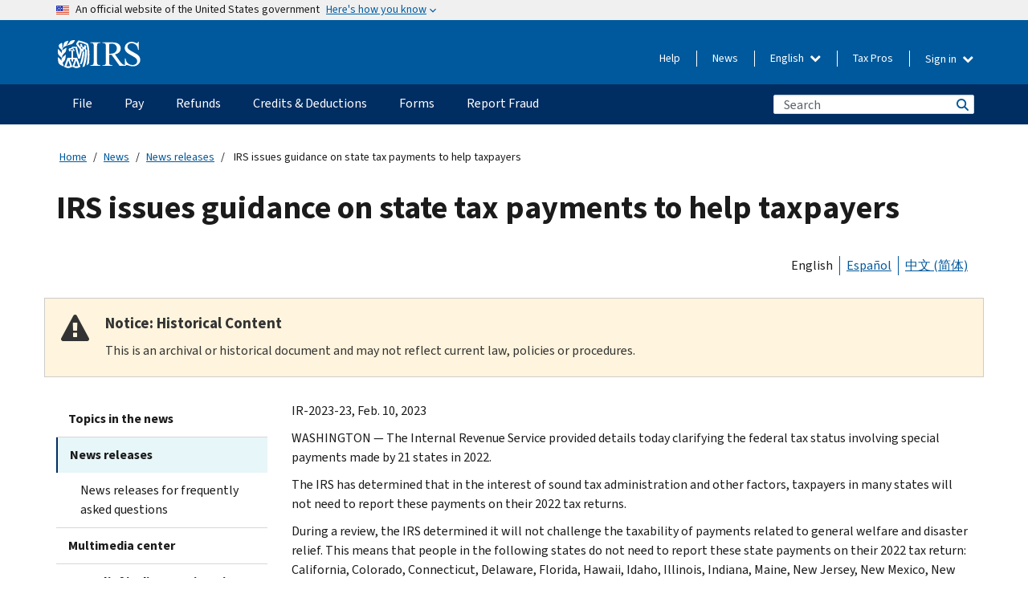

--- FILE ---
content_type: application/javascript
request_url: https://www.irs.gov/pub/js/js_KUB0tplpaYtdoASFdGtDM9uoE2dJbbW_3OxLW4NNMYk.js?scope=footer&delta=2&language=en&theme=pup_irs&include=eJx1kWGSwyAIhS9k4pEcVGrYGnEQu-3tN0m3SbrT_SO87-EICCGwROLiZiy9WXjX7ptiQjUQozKUh30l40W4qPHM2lSg2j1zVdBRobNZufIN5USUOStVEyZuWOwzjB4vLxKlV8jjU5kIChkeKNbjBDdiaQbvmqlcX5W_0iTmlNEpJJuW468e4Qvu73A2tVe3TI6tkadMus45U3Frlx5k8z00tCmzhzw0UhwuCNoF2-EWjjgsagBRChk3J1wxkrK4mnuiclrxZ_sT3CpJ2v5-EKp64Bk0TMOElCY9ICYY1l88kdLf215pQ5Dl9s6f2kElB1058FwzKtp_-A-qDePD
body_size: 55695
content:
/* @license GPL-2.0-or-later https://www.drupal.org/licensing/faq */
(function(Drupal){'use strict';Drupal.behaviors.addToAny={attach:function(context,settings){if(context!==document&&window.a2a)a2a.init_all();}};})(Drupal);;
(function(Drupal){'use strict';Drupal.behaviors.bootstrapBootstrapPreInit={attach(context,settings){if(jQuery==='undefined')jQuery=$;}};}(Drupal));;
Drupal.debounce=function(func,wait,immediate){let timeout;let result;return function(...args){const context=this;const later=function(){timeout=null;if(!immediate)result=func.apply(context,args);};const callNow=immediate&&!timeout;clearTimeout(timeout);timeout=setTimeout(later,wait);if(callNow)result=func.apply(context,args);return result;};};;
if("undefined"==typeof jQuery)throw new Error("Bootstrap's JavaScript requires jQuery");!function(){"use strict";var t=jQuery.fn.jquery.split(" ")[0].split(".");if(t[0]<2&&t[1]<9||1==t[0]&&9==t[1]&&t[2]<1||3<t[0])throw new Error("Bootstrap's JavaScript requires jQuery version 1.9.1 or higher, but lower than version 4");}(),function(t){"use strict";t.fn.emulateTransitionEnd=function(e){var i=!1,o=this;return t(this).one("bsTransitionEnd",(function(){i=!0;})),setTimeout((function(){i||t(o).trigger(t.support.transition.end);}),e),this;},t((function(){t.support.transition=function(){var t=document.createElement("bootstrap"),e={WebkitTransition:"webkitTransitionEnd",MozTransition:"transitionend",OTransition:"oTransitionEnd otransitionend",transition:"transitionend"};for(var i in e)if(void 0!==t.style[i])return {end:e[i]};return !1;}(),t.support.transition&&(t.event.special.bsTransitionEnd={bindType:t.support.transition.end,delegateType:t.support.transition.end,handle:function(e){if(t(e.target).is(this))return e.handleObj.handler.apply(this,arguments);}});}));}(jQuery),function(t){"use strict";var e='[data-dismiss="alert"]',i=function(i){t(i).on("click",e,this.close);};i.VERSION="3.4.1",i.TRANSITION_DURATION=150,i.prototype.close=function(e){var o=t(this),n=o.attr("data-target");n||(n=(n=o.attr("href"))&&n.replace(/.*(?=#[^\s]*$)/,"")),n="#"===n?[]:n;var s=t(document).find(n);function a(){s.detach().trigger("closed.bs.alert").remove();}e&&e.preventDefault(),s.length||(s=o.closest(".alert")),s.trigger(e=t.Event("close.bs.alert")),e.isDefaultPrevented()||(s.removeClass("in"),t.support.transition&&s.hasClass("fade")?s.one("bsTransitionEnd",a).emulateTransitionEnd(i.TRANSITION_DURATION):a());};var o=t.fn.alert;t.fn.alert=function(e){return this.each((function(){var o=t(this),n=o.data("bs.alert");n||o.data("bs.alert",n=new i(this)),"string"==typeof e&&n[e].call(o);}));},t.fn.alert.Constructor=i,t.fn.alert.noConflict=function(){return t.fn.alert=o,this;},t(document).on("click.bs.alert.data-api",e,i.prototype.close);}(jQuery),function(t){"use strict";var e=function(i,o){this.$element=t(i),this.options=t.extend({},e.DEFAULTS,o),this.isLoading=!1;};function i(i){return this.each((function(){var o=t(this),n=o.data("bs.button"),s="object"==typeof i&&i;n||o.data("bs.button",n=new e(this,s)),"toggle"==i?n.toggle():i&&n.setState(i);}));}e.VERSION="3.4.1",e.DEFAULTS={loadingText:"loading..."},e.prototype.setState=function(e){var i="disabled",o=this.$element,n=o.is("input")?"val":"html",s=o.data();e+="Text",null==s.resetText&&o.data("resetText",o[n]()),setTimeout(t.proxy((function(){o[n](null==s[e]?this.options[e]:s[e]),"loadingText"==e?(this.isLoading=!0,o.addClass(i).attr(i,i).prop(i,!0)):this.isLoading&&(this.isLoading=!1,o.removeClass(i).removeAttr(i).prop(i,!1));}),this),0);},e.prototype.toggle=function(){var t=!0,e=this.$element.closest('[data-toggle="buttons"]');if(e.length){var i=this.$element.find("input");"radio"==i.prop("type")?(i.prop("checked")&&(t=!1),e.find(".active").removeClass("active"),this.$element.addClass("active")):"checkbox"==i.prop("type")&&(i.prop("checked")!==this.$element.hasClass("active")&&(t=!1),this.$element.toggleClass("active")),i.prop("checked",this.$element.hasClass("active")),t&&i.trigger("change");}else this.$element.attr("aria-pressed",!this.$element.hasClass("active")),this.$element.toggleClass("active");};var o=t.fn.button;t.fn.button=i,t.fn.button.Constructor=e,t.fn.button.noConflict=function(){return t.fn.button=o,this;},t(document).on("click.bs.button.data-api",'[data-toggle^="button"]',(function(e){var o=t(e.target).closest(".btn");i.call(o,"toggle"),t(e.target).is('input[type="radio"], input[type="checkbox"]')||(e.preventDefault(),o.is("input,button")?o.trigger("focus"):o.find("input:visible,button:visible").first().trigger("focus"));})).on("focus.bs.button.data-api blur.bs.button.data-api",'[data-toggle^="button"]',(function(e){t(e.target).closest(".btn").toggleClass("focus",/^focus(in)?$/.test(e.type));}));}(jQuery),function(t){"use strict";var e=function(e,i){this.$element=t(e),this.$indicators=this.$element.find(".carousel-indicators"),this.options=i,this.paused=null,this.sliding=null,this.interval=null,this.$active=null,this.$items=null,this.options.keyboard&&this.$element.on("keydown.bs.carousel",t.proxy(this.keydown,this)),"hover"==this.options.pause&&!("ontouchstart" in document.documentElement)&&this.$element.on("mouseenter.bs.carousel",t.proxy(this.pause,this)).on("mouseleave.bs.carousel",t.proxy(this.cycle,this));};function i(i){return this.each((function(){var o=t(this),n=o.data("bs.carousel"),s=t.extend({},e.DEFAULTS,o.data(),"object"==typeof i&&i),a="string"==typeof i?i:s.slide;n||o.data("bs.carousel",n=new e(this,s)),"number"==typeof i?n.to(i):a?n[a]():s.interval&&n.pause().cycle();}));}e.VERSION="3.4.1",e.TRANSITION_DURATION=600,e.DEFAULTS={interval:5e3,pause:"hover",wrap:!0,keyboard:!0},e.prototype.keydown=function(t){if(!/input|textarea/i.test(t.target.tagName)){switch(t.which){case 37:this.prev();break;case 39:this.next();break;default:return;}t.preventDefault();}},e.prototype.cycle=function(e){return e||(this.paused=!1),this.interval&&clearInterval(this.interval),this.options.interval&&!this.paused&&(this.interval=setInterval(t.proxy(this.next,this),this.options.interval)),this;},e.prototype.getItemIndex=function(t){return this.$items=t.parent().children(".item"),this.$items.index(t||this.$active);},e.prototype.getItemForDirection=function(t,e){var i=this.getItemIndex(e);if(("prev"==t&&0===i||"next"==t&&i==this.$items.length-1)&&!this.options.wrap)return e;var o=(i+("prev"==t?-1:1))%this.$items.length;return this.$items.eq(o);},e.prototype.to=function(t){var e=this,i=this.getItemIndex(this.$active=this.$element.find(".item.active"));if(!(t>this.$items.length-1||t<0))return this.sliding?this.$element.one("slid.bs.carousel",(function(){e.to(t);})):i==t?this.pause().cycle():this.slide(i<t?"next":"prev",this.$items.eq(t));},e.prototype.pause=function(e){return e||(this.paused=!0),this.$element.find(".next, .prev").length&&t.support.transition&&(this.$element.trigger(t.support.transition.end),this.cycle(!0)),this.interval=clearInterval(this.interval),this;},e.prototype.next=function(){if(!this.sliding)return this.slide("next");},e.prototype.prev=function(){if(!this.sliding)return this.slide("prev");},e.prototype.slide=function(i,o){var n=this.$element.find(".item.active"),s=o||this.getItemForDirection(i,n),a=this.interval,r="next"==i?"left":"right",l=this;if(s.hasClass("active"))return this.sliding=!1;var h=s[0],d=t.Event("slide.bs.carousel",{relatedTarget:h,direction:r});if(this.$element.trigger(d),!d.isDefaultPrevented()){if(this.sliding=!0,a&&this.pause(),this.$indicators.length){this.$indicators.find(".active").removeClass("active");var p=t(this.$indicators.children()[this.getItemIndex(s)]);p&&p.addClass("active");}var c=t.Event("slid.bs.carousel",{relatedTarget:h,direction:r});return t.support.transition&&this.$element.hasClass("slide")?(s.addClass(i),"object"==typeof s&&s.length&&s[0].offsetWidth,n.addClass(r),s.addClass(r),n.one("bsTransitionEnd",(function(){s.removeClass([i,r].join(" ")).addClass("active"),n.removeClass(["active",r].join(" ")),l.sliding=!1,setTimeout((function(){l.$element.trigger(c);}),0);})).emulateTransitionEnd(e.TRANSITION_DURATION)):(n.removeClass("active"),s.addClass("active"),this.sliding=!1,this.$element.trigger(c)),a&&this.cycle(),this;}};var o=t.fn.carousel;t.fn.carousel=i,t.fn.carousel.Constructor=e,t.fn.carousel.noConflict=function(){return t.fn.carousel=o,this;};var n=function(e){var o=t(this),n=o.attr("href");n&&(n=n.replace(/.*(?=#[^\s]+$)/,""));var s=o.attr("data-target")||n,a=t(document).find(s);if(a.hasClass("carousel")){var r=t.extend({},a.data(),o.data()),l=o.attr("data-slide-to");l&&(r.interval=!1),i.call(a,r),l&&a.data("bs.carousel").to(l),e.preventDefault();}};t(document).on("click.bs.carousel.data-api","[data-slide]",n).on("click.bs.carousel.data-api","[data-slide-to]",n),t(window).on("load",(function(){t('[data-ride="carousel"]').each((function(){var e=t(this);i.call(e,e.data());}));}));}(jQuery),function(t){"use strict";var e=function(i,o){this.$element=t(i),this.options=t.extend({},e.DEFAULTS,o),this.$trigger=t('[data-toggle="collapse"][href="#'+i.id+'"],[data-toggle="collapse"][data-target="#'+i.id+'"]'),this.transitioning=null,this.options.parent?this.$parent=this.getParent():this.addAriaAndCollapsedClass(this.$element,this.$trigger),this.options.toggle&&this.toggle();};function i(e){var i,o=e.attr("data-target")||(i=e.attr("href"))&&i.replace(/.*(?=#[^\s]+$)/,"");return t(document).find(o);}function o(i){return this.each((function(){var o=t(this),n=o.data("bs.collapse"),s=t.extend({},e.DEFAULTS,o.data(),"object"==typeof i&&i);!n&&s.toggle&&/show|hide/.test(i)&&(s.toggle=!1),n||o.data("bs.collapse",n=new e(this,s)),"string"==typeof i&&n[i]();}));}e.VERSION="3.4.1",e.TRANSITION_DURATION=350,e.DEFAULTS={toggle:!0},e.prototype.dimension=function(){return this.$element.hasClass("width")?"width":"height";},e.prototype.show=function(){if(!this.transitioning&&!this.$element.hasClass("in")){var i,n=this.$parent&&this.$parent.children(".panel").children(".in, .collapsing");if(!(n&&n.length&&(i=n.data("bs.collapse"))&&i.transitioning)){var s=t.Event("show.bs.collapse");if(this.$element.trigger(s),!s.isDefaultPrevented()){n&&n.length&&(o.call(n,"hide"),i||n.data("bs.collapse",null));var a=this.dimension();this.$element.removeClass("collapse").addClass("collapsing")[a](0).attr("aria-expanded",!0),this.$trigger.removeClass("collapsed").attr("aria-expanded",!0),this.transitioning=1;var r=function(){this.$element.removeClass("collapsing").addClass("collapse in")[a](""),this.transitioning=0,this.$element.trigger("shown.bs.collapse");};if(!t.support.transition)return r.call(this);var l=t.camelCase(["scroll",a].join("-"));this.$element.one("bsTransitionEnd",t.proxy(r,this)).emulateTransitionEnd(e.TRANSITION_DURATION)[a](this.$element[0][l]);}}}},e.prototype.hide=function(){if(!this.transitioning&&this.$element.hasClass("in")){var i=t.Event("hide.bs.collapse");if(this.$element.trigger(i),!i.isDefaultPrevented()){var o=this.dimension();this.$element[o](this.$element[o]())[0].offsetHeight,this.$element.addClass("collapsing").removeClass("collapse in").attr("aria-expanded",!1),this.$trigger.addClass("collapsed").attr("aria-expanded",!1),this.transitioning=1;var n=function(){this.transitioning=0,this.$element.removeClass("collapsing").addClass("collapse").trigger("hidden.bs.collapse");};if(!t.support.transition)return n.call(this);this.$element[o](0).one("bsTransitionEnd",t.proxy(n,this)).emulateTransitionEnd(e.TRANSITION_DURATION);}}},e.prototype.toggle=function(){this[this.$element.hasClass("in")?"hide":"show"]();},e.prototype.getParent=function(){return t(document).find(this.options.parent).find('[data-toggle="collapse"][data-parent="'+this.options.parent+'"]').each(t.proxy((function(e,o){var n=t(o);this.addAriaAndCollapsedClass(i(n),n);}),this)).end();},e.prototype.addAriaAndCollapsedClass=function(t,e){var i=t.hasClass("in");t.attr("aria-expanded",i),e.toggleClass("collapsed",!i).attr("aria-expanded",i);};var n=t.fn.collapse;t.fn.collapse=o,t.fn.collapse.Constructor=e,t.fn.collapse.noConflict=function(){return t.fn.collapse=n,this;},t(document).on("click.bs.collapse.data-api",'[data-toggle="collapse"]',(function(e){var n=t(this);n.attr("data-target")||e.preventDefault();var s=i(n),a=s.data("bs.collapse")?"toggle":n.data();o.call(s,a);}));}(jQuery),function(t){"use strict";var e='[data-toggle="dropdown"]',i=function(e){t(e).on("click.bs.dropdown",this.toggle);};function o(e){var i=e.attr("data-target");i||(i=(i=e.attr("href"))&&/#[A-Za-z]/.test(i)&&i.replace(/.*(?=#[^\s]*$)/,""));var o="#"!==i?t(document).find(i):null;return o&&o.length?o:e.parent();}function n(i){i&&3===i.which||(t(".dropdown-backdrop").remove(),t(e).each((function(){var e=t(this),n=o(e),s={relatedTarget:this};n.hasClass("open")&&(i&&"click"==i.type&&/input|textarea/i.test(i.target.tagName)&&t.contains(n[0],i.target)||(n.trigger(i=t.Event("hide.bs.dropdown",s)),i.isDefaultPrevented()||(e.attr("aria-expanded","false"),n.removeClass("open").trigger(t.Event("hidden.bs.dropdown",s)))));})));}i.VERSION="3.4.1",i.prototype.toggle=function(e){var i=t(this);if(!i.is(".disabled, :disabled")){var s=o(i),a=s.hasClass("open");if(n(),!a){"ontouchstart" in document.documentElement&&!s.closest(".navbar-nav").length&&t(document.createElement("div")).addClass("dropdown-backdrop").insertAfter(t(this)).on("click",n);var r={relatedTarget:this};if(s.trigger(e=t.Event("show.bs.dropdown",r)),e.isDefaultPrevented())return;i.trigger("focus").attr("aria-expanded","true"),s.toggleClass("open").trigger(t.Event("shown.bs.dropdown",r));}return !1;}},i.prototype.keydown=function(i){if(/(38|40|27|32)/.test(i.which)&&!/input|textarea/i.test(i.target.tagName)){var n=t(this);if(i.preventDefault(),i.stopPropagation(),!n.is(".disabled, :disabled")){var s=o(n),a=s.hasClass("open");if(!a&&27!=i.which||a&&27==i.which)return 27==i.which&&s.find(e).trigger("focus"),n.trigger("click");var r=s.find(".dropdown-menu li:not(.disabled):visible a");if(r.length){var l=r.index(i.target);38==i.which&&0<l&&l--,40==i.which&&l<r.length-1&&l++,~l||(l=0),r.eq(l).trigger("focus");}}}};var s=t.fn.dropdown;t.fn.dropdown=function(e){return this.each((function(){var o=t(this),n=o.data("bs.dropdown");n||o.data("bs.dropdown",n=new i(this)),"string"==typeof e&&n[e].call(o);}));},t.fn.dropdown.Constructor=i,t.fn.dropdown.noConflict=function(){return t.fn.dropdown=s,this;},t(document).on("click.bs.dropdown.data-api",n).on("click.bs.dropdown.data-api",".dropdown form",(function(t){t.stopPropagation();})).on("click.bs.dropdown.data-api",e,i.prototype.toggle).on("keydown.bs.dropdown.data-api",e,i.prototype.keydown).on("keydown.bs.dropdown.data-api",".dropdown-menu",i.prototype.keydown);}(jQuery),function(t){"use strict";var e=function(e,i){this.options=i,this.$body=t(document.body),this.$element=t(e),this.$dialog=this.$element.find(".modal-dialog"),this.$backdrop=null,this.isShown=null,this.originalBodyPad=null,this.scrollbarWidth=0,this.ignoreBackdropClick=!1,this.fixedContent=".navbar-fixed-top, .navbar-fixed-bottom",this.options.remote&&this.$element.find(".modal-content").load(this.options.remote,t.proxy((function(){this.$element.trigger("loaded.bs.modal");}),this));};function i(i,o){return this.each((function(){var n=t(this),s=n.data("bs.modal"),a=t.extend({},e.DEFAULTS,n.data(),"object"==typeof i&&i);s||n.data("bs.modal",s=new e(this,a)),"string"==typeof i?s[i](o):a.show&&s.show(o);}));}e.VERSION="3.4.1",e.TRANSITION_DURATION=300,e.BACKDROP_TRANSITION_DURATION=150,e.DEFAULTS={backdrop:!0,keyboard:!0,show:!0},e.prototype.toggle=function(t){return this.isShown?this.hide():this.show(t);},e.prototype.show=function(i){var o=this,n=t.Event("show.bs.modal",{relatedTarget:i});this.$element.trigger(n),this.isShown||n.isDefaultPrevented()||(this.isShown=!0,this.checkScrollbar(),this.setScrollbar(),this.$body.addClass("modal-open"),this.escape(),this.resize(),this.$element.on("click.dismiss.bs.modal",'[data-dismiss="modal"]',t.proxy(this.hide,this)),this.$dialog.on("mousedown.dismiss.bs.modal",(function(){o.$element.one("mouseup.dismiss.bs.modal",(function(e){t(e.target).is(o.$element)&&(o.ignoreBackdropClick=!0);}));})),this.backdrop((function(){var n=t.support.transition&&o.$element.hasClass("fade");o.$element.parent().length||o.$element.appendTo(o.$body),o.$element.show().scrollTop(0),o.adjustDialog(),n&&o.$element[0].offsetWidth,o.$element.addClass("in"),o.enforceFocus();var s=t.Event("shown.bs.modal",{relatedTarget:i});n?o.$dialog.one("bsTransitionEnd",(function(){o.$element.trigger("focus").trigger(s);})).emulateTransitionEnd(e.TRANSITION_DURATION):o.$element.trigger("focus").trigger(s);})));},e.prototype.hide=function(i){i&&i.preventDefault(),i=t.Event("hide.bs.modal"),this.$element.trigger(i),this.isShown&&!i.isDefaultPrevented()&&(this.isShown=!1,this.escape(),this.resize(),t(document).off("focusin.bs.modal"),this.$element.removeClass("in").off("click.dismiss.bs.modal").off("mouseup.dismiss.bs.modal"),this.$dialog.off("mousedown.dismiss.bs.modal"),t.support.transition&&this.$element.hasClass("fade")?this.$element.one("bsTransitionEnd",t.proxy(this.hideModal,this)).emulateTransitionEnd(e.TRANSITION_DURATION):this.hideModal());},e.prototype.enforceFocus=function(){t(document).off("focusin.bs.modal").on("focusin.bs.modal",t.proxy((function(t){document===t.target||this.$element[0]===t.target||this.$element.has(t.target).length||this.$element.trigger("focus");}),this));},e.prototype.escape=function(){this.isShown&&this.options.keyboard?this.$element.on("keydown.dismiss.bs.modal",t.proxy((function(t){27==t.which&&this.hide();}),this)):this.isShown||this.$element.off("keydown.dismiss.bs.modal");},e.prototype.resize=function(){this.isShown?t(window).on("resize.bs.modal",t.proxy(this.handleUpdate,this)):t(window).off("resize.bs.modal");},e.prototype.hideModal=function(){var t=this;this.$element.hide(),this.backdrop((function(){t.$body.removeClass("modal-open"),t.resetAdjustments(),t.resetScrollbar(),t.$element.trigger("hidden.bs.modal");}));},e.prototype.removeBackdrop=function(){this.$backdrop&&this.$backdrop.remove(),this.$backdrop=null;},e.prototype.backdrop=function(i){var o=this,n=this.$element.hasClass("fade")?"fade":"";if(this.isShown&&this.options.backdrop){var s=t.support.transition&&n;if(this.$backdrop=t(document.createElement("div")).addClass("modal-backdrop "+n).appendTo(this.$body),this.$element.on("click.dismiss.bs.modal",t.proxy((function(t){this.ignoreBackdropClick?this.ignoreBackdropClick=!1:t.target===t.currentTarget&&("static"==this.options.backdrop?this.$element[0].focus():this.hide());}),this)),s&&this.$backdrop[0].offsetWidth,this.$backdrop.addClass("in"),!i)return;s?this.$backdrop.one("bsTransitionEnd",i).emulateTransitionEnd(e.BACKDROP_TRANSITION_DURATION):i();}else if(!this.isShown&&this.$backdrop){this.$backdrop.removeClass("in");var a=function(){o.removeBackdrop(),i&&i();};t.support.transition&&this.$element.hasClass("fade")?this.$backdrop.one("bsTransitionEnd",a).emulateTransitionEnd(e.BACKDROP_TRANSITION_DURATION):a();}else i&&i();},e.prototype.handleUpdate=function(){this.adjustDialog();},e.prototype.adjustDialog=function(){var t=this.$element[0].scrollHeight>document.documentElement.clientHeight;this.$element.css({paddingLeft:!this.bodyIsOverflowing&&t?this.scrollbarWidth:"",paddingRight:this.bodyIsOverflowing&&!t?this.scrollbarWidth:""});},e.prototype.resetAdjustments=function(){this.$element.css({paddingLeft:"",paddingRight:""});},e.prototype.checkScrollbar=function(){var t=window.innerWidth;if(!t){var e=document.documentElement.getBoundingClientRect();t=e.right-Math.abs(e.left);}this.bodyIsOverflowing=document.body.clientWidth<t,this.scrollbarWidth=this.measureScrollbar();},e.prototype.setScrollbar=function(){var e=parseInt(this.$body.css("padding-right")||0,10);this.originalBodyPad=document.body.style.paddingRight||"";var i=this.scrollbarWidth;this.bodyIsOverflowing&&(this.$body.css("padding-right",e+i),t(this.fixedContent).each((function(e,o){var n=o.style.paddingRight,s=t(o).css("padding-right");t(o).data("padding-right",n).css("padding-right",parseFloat(s)+i+"px");})));},e.prototype.resetScrollbar=function(){this.$body.css("padding-right",this.originalBodyPad),t(this.fixedContent).each((function(e,i){var o=t(i).data("padding-right");t(i).removeData("padding-right"),i.style.paddingRight=o||"";}));},e.prototype.measureScrollbar=function(){var t=document.createElement("div");t.className="modal-scrollbar-measure",this.$body.append(t);var e=t.offsetWidth-t.clientWidth;return this.$body[0].removeChild(t),e;};var o=t.fn.modal;t.fn.modal=i,t.fn.modal.Constructor=e,t.fn.modal.noConflict=function(){return t.fn.modal=o,this;},t(document).on("click.bs.modal.data-api",'[data-toggle="modal"]',(function(e){var o=t(this),n=o.attr("href"),s=o.attr("data-target")||n&&n.replace(/.*(?=#[^\s]+$)/,""),a=t(document).find(s),r=a.data("bs.modal")?"toggle":t.extend({remote:!/#/.test(n)&&n},a.data(),o.data());o.is("a")&&e.preventDefault(),a.one("show.bs.modal",(function(t){t.isDefaultPrevented()||a.one("hidden.bs.modal",(function(){o.is(":visible")&&o.trigger("focus");}));})),i.call(a,r,this);}));}(jQuery),function(t){"use strict";var e=["sanitize","whiteList","sanitizeFn"],i=["background","cite","href","itemtype","longdesc","poster","src","xlink:href"],o=/^(?:(?:https?|mailto|ftp|tel|file):|[^&:/?#]*(?:[/?#]|$))/gi,n=/^data:(?:image\/(?:bmp|gif|jpeg|jpg|png|tiff|webp)|video\/(?:mpeg|mp4|ogg|webm)|audio\/(?:mp3|oga|ogg|opus));base64,[a-z0-9+/]+=*$/i;function s(e,s){var a=e.nodeName.toLowerCase();if(-1!==t.inArray(a,s))return -1===t.inArray(a,i)||Boolean(e.nodeValue.match(o)||e.nodeValue.match(n));for(var r=t(s).filter((function(t,e){return e instanceof RegExp;})),l=0,h=r.length;l<h;l++)if(a.match(r[l]))return !0;return !1;}function a(e,i,o){if(0===e.length)return e;if(o&&"function"==typeof o)return o(e);if(!document.implementation||!document.implementation.createHTMLDocument)return e;var n=document.implementation.createHTMLDocument("sanitization");n.body.innerHTML=e;for(var a=t.map(i,(function(t,e){return e;})),r=t(n.body).find("*"),l=0,h=r.length;l<h;l++){var d=r[l],p=d.nodeName.toLowerCase();if(-1!==t.inArray(p,a))for(var c=t.map(d.attributes,(function(t){return t;})),f=[].concat(i["*"]||[],i[p]||[]),u=0,g=c.length;u<g;u++)s(c[u],f)||d.removeAttribute(c[u].nodeName);else d.parentNode.removeChild(d);}return n.body.innerHTML;}var r=function(t,e){this.type=null,this.options=null,this.enabled=null,this.timeout=null,this.hoverState=null,this.$element=null,this.inState=null,this.init("tooltip",t,e);};r.VERSION="3.4.1",r.TRANSITION_DURATION=150,r.DEFAULTS={animation:!0,placement:"top",selector:!1,template:'<div class="tooltip" role="tooltip"><div class="tooltip-arrow"></div><div class="tooltip-inner"></div></div>',trigger:"hover focus",title:"",delay:0,html:!1,container:!1,viewport:{selector:"body",padding:0},sanitize:!0,sanitizeFn:null,whiteList:{"*":["class","dir","id","lang","role",/^aria-[\w-]*$/i],a:["target","href","title","rel"],area:[],b:[],br:[],col:[],code:[],div:[],em:[],hr:[],h1:[],h2:[],h3:[],h4:[],h5:[],h6:[],i:[],img:["src","alt","title","width","height"],li:[],ol:[],p:[],pre:[],s:[],small:[],span:[],sub:[],sup:[],strong:[],u:[],ul:[]}},r.prototype.init=function(e,i,o){if(this.enabled=!0,this.type=e,this.$element=t(i),this.options=this.getOptions(o),this.$viewport=this.options.viewport&&t(document).find(t.isFunction(this.options.viewport)?this.options.viewport.call(this,this.$element):this.options.viewport.selector||this.options.viewport),this.inState={click:!1,hover:!1,focus:!1},this.$element[0] instanceof document.constructor&&!this.options.selector)throw new Error("`selector` option must be specified when initializing "+this.type+" on the window.document object!");for(var n=this.options.trigger.split(" "),s=n.length;s--;){var a=n[s];if("click"==a)this.$element.on("click."+this.type,this.options.selector,t.proxy(this.toggle,this));else{if("manual"!=a){var r="hover"==a?"mouseenter":"focusin",l="hover"==a?"mouseleave":"focusout";this.$element.on(r+"."+this.type,this.options.selector,t.proxy(this.enter,this)),this.$element.on(l+"."+this.type,this.options.selector,t.proxy(this.leave,this));}}}this.options.selector?this._options=t.extend({},this.options,{trigger:"manual",selector:""}):this.fixTitle();},r.prototype.getDefaults=function(){return r.DEFAULTS;},r.prototype.getOptions=function(i){var o=this.$element.data();for(var n in o)o.hasOwnProperty(n)&&-1!==t.inArray(n,e)&&delete o[n];return (i=t.extend({},this.getDefaults(),o,i)).delay&&"number"==typeof i.delay&&(i.delay={show:i.delay,hide:i.delay}),i.sanitize&&(i.template=a(i.template,i.whiteList,i.sanitizeFn)),i;},r.prototype.getDelegateOptions=function(){var e={},i=this.getDefaults();return this._options&&t.each(this._options,(function(t,o){i[t]!=o&&(e[t]=o);})),e;},r.prototype.enter=function(e){var i=e instanceof this.constructor?e:t(e.currentTarget).data("bs."+this.type);if(i||(i=new this.constructor(e.currentTarget,this.getDelegateOptions()),t(e.currentTarget).data("bs."+this.type,i)),e instanceof t.Event&&(i.inState["focusin"==e.type?"focus":"hover"]=!0),i.tip().hasClass("in")||"in"==i.hoverState)i.hoverState="in";else{if(clearTimeout(i.timeout),i.hoverState="in",!i.options.delay||!i.options.delay.show)return i.show();i.timeout=setTimeout((function(){"in"==i.hoverState&&i.show();}),i.options.delay.show);}},r.prototype.isInStateTrue=function(){for(var t in this.inState)if(this.inState[t])return !0;return !1;},r.prototype.leave=function(e){var i=e instanceof this.constructor?e:t(e.currentTarget).data("bs."+this.type);if(i||(i=new this.constructor(e.currentTarget,this.getDelegateOptions()),t(e.currentTarget).data("bs."+this.type,i)),e instanceof t.Event&&(i.inState["focusout"==e.type?"focus":"hover"]=!1),!i.isInStateTrue()){if(clearTimeout(i.timeout),i.hoverState="out",!i.options.delay||!i.options.delay.hide)return i.hide();i.timeout=setTimeout((function(){"out"==i.hoverState&&i.hide();}),i.options.delay.hide);}},r.prototype.show=function(){var e=t.Event("show.bs."+this.type);if(this.hasContent()&&this.enabled){this.$element.trigger(e);var i=t.contains(this.$element[0].ownerDocument.documentElement,this.$element[0]);if(e.isDefaultPrevented()||!i)return;var o=this,n=this.tip(),s=this.getUID(this.type);this.setContent(),n.attr("id",s),this.$element.attr("aria-describedby",s),this.options.animation&&n.addClass("fade");var a="function"==typeof this.options.placement?this.options.placement.call(this,n[0],this.$element[0]):this.options.placement,l=/\s?auto?\s?/i,h=l.test(a);h&&(a=a.replace(l,"")||"top"),n.detach().css({top:0,left:0,display:"block"}).addClass(a).data("bs."+this.type,this),this.options.container?n.appendTo(t(document).find(this.options.container)):n.insertAfter(this.$element),this.$element.trigger("inserted.bs."+this.type);var d=this.getPosition(),p=n[0].offsetWidth,c=n[0].offsetHeight;if(h){var f=a,u=this.getPosition(this.$viewport);a="bottom"==a&&d.bottom+c>u.bottom?"top":"top"==a&&d.top-c<u.top?"bottom":"right"==a&&d.right+p>u.width?"left":"left"==a&&d.left-p<u.left?"right":a,n.removeClass(f).addClass(a);}var g=this.getCalculatedOffset(a,d,p,c);this.applyPlacement(g,a);var m=function(){var t=o.hoverState;o.$element.trigger("shown.bs."+o.type),o.hoverState=null,"out"==t&&o.leave(o);};t.support.transition&&this.$tip.hasClass("fade")?n.one("bsTransitionEnd",m).emulateTransitionEnd(r.TRANSITION_DURATION):m();}},r.prototype.applyPlacement=function(e,i){var o=this.tip(),n=o[0].offsetWidth,s=o[0].offsetHeight,a=parseInt(o.css("margin-top"),10),r=parseInt(o.css("margin-left"),10);isNaN(a)&&(a=0),isNaN(r)&&(r=0),e.top+=a,e.left+=r,t.offset.setOffset(o[0],t.extend({using:function(t){o.css({top:Math.round(t.top),left:Math.round(t.left)});}},e),0),o.addClass("in");var l=o[0].offsetWidth,h=o[0].offsetHeight;"top"==i&&h!=s&&(e.top=e.top+s-h);var d=this.getViewportAdjustedDelta(i,e,l,h);d.left?e.left+=d.left:e.top+=d.top;var p=/top|bottom/.test(i),c=p?2*d.left-n+l:2*d.top-s+h,f=p?"offsetWidth":"offsetHeight";o.offset(e),this.replaceArrow(c,o[0][f],p);},r.prototype.replaceArrow=function(t,e,i){this.arrow().css(i?"left":"top",50*(1-t/e)+"%").css(i?"top":"left","");},r.prototype.setContent=function(){var t=this.tip(),e=this.getTitle();this.options.html?(this.options.sanitize&&(e=a(e,this.options.whiteList,this.options.sanitizeFn)),t.find(".tooltip-inner").html(e)):t.find(".tooltip-inner").text(e),t.removeClass("fade in top bottom left right");},r.prototype.hide=function(e){var i=this,o=t(this.$tip),n=t.Event("hide.bs."+this.type);function s(){"in"!=i.hoverState&&o.detach(),i.$element&&i.$element.removeAttr("aria-describedby").trigger("hidden.bs."+i.type),e&&e();}if(this.$element.trigger(n),!n.isDefaultPrevented())return o.removeClass("in"),t.support.transition&&o.hasClass("fade")?o.one("bsTransitionEnd",s).emulateTransitionEnd(r.TRANSITION_DURATION):s(),this.hoverState=null,this;},r.prototype.fixTitle=function(){var t=this.$element;(t.attr("title")||"string"!=typeof t.attr("data-original-title"))&&t.attr("data-original-title",t.attr("title")||"").attr("title","");},r.prototype.hasContent=function(){return this.getTitle();},r.prototype.getPosition=function(e){var i=(e=e||this.$element)[0],o="BODY"==i.tagName,n=i.getBoundingClientRect();null==n.width&&(n=t.extend({},n,{width:n.right-n.left,height:n.bottom-n.top}));var s=window.SVGElement&&i instanceof window.SVGElement,a=o?{top:0,left:0}:s?null:e.offset(),r={scroll:o?document.documentElement.scrollTop||document.body.scrollTop:e.scrollTop()},l=o?{width:t(window).width(),height:t(window).height()}:null;return t.extend({},n,r,l,a);},r.prototype.getCalculatedOffset=function(t,e,i,o){return "bottom"==t?{top:e.top+e.height,left:e.left+e.width/2-i/2}:"top"==t?{top:e.top-o,left:e.left+e.width/2-i/2}:"left"==t?{top:e.top+e.height/2-o/2,left:e.left-i}:{top:e.top+e.height/2-o/2,left:e.left+e.width};},r.prototype.getViewportAdjustedDelta=function(t,e,i,o){var n={top:0,left:0};if(!this.$viewport)return n;var s=this.options.viewport&&this.options.viewport.padding||0,a=this.getPosition(this.$viewport);if(/right|left/.test(t)){var r=e.top-s-a.scroll,l=e.top+s-a.scroll+o;r<a.top?n.top=a.top-r:l>a.top+a.height&&(n.top=a.top+a.height-l);}else{var h=e.left-s,d=e.left+s+i;h<a.left?n.left=a.left-h:d>a.right&&(n.left=a.left+a.width-d);}return n;},r.prototype.getTitle=function(){var t=this.$element,e=this.options;return t.attr("data-original-title")||("function"==typeof e.title?e.title.call(t[0]):e.title);},r.prototype.getUID=function(t){for(;t+=~~(1e6*Math.random()),document.getElementById(t););return t;},r.prototype.tip=function(){if(!this.$tip&&(this.$tip=t(this.options.template),1!=this.$tip.length))throw new Error(this.type+" `template` option must consist of exactly 1 top-level element!");return this.$tip;},r.prototype.arrow=function(){return this.$arrow=this.$arrow||this.tip().find(".tooltip-arrow");},r.prototype.enable=function(){this.enabled=!0;},r.prototype.disable=function(){this.enabled=!1;},r.prototype.toggleEnabled=function(){this.enabled=!this.enabled;},r.prototype.toggle=function(e){var i=this;e&&((i=t(e.currentTarget).data("bs."+this.type))||(i=new this.constructor(e.currentTarget,this.getDelegateOptions()),t(e.currentTarget).data("bs."+this.type,i))),e?(i.inState.click=!i.inState.click,i.isInStateTrue()?i.enter(i):i.leave(i)):i.tip().hasClass("in")?i.leave(i):i.enter(i);},r.prototype.destroy=function(){var t=this;clearTimeout(this.timeout),this.hide((function(){t.$element.off("."+t.type).removeData("bs."+t.type),t.$tip&&t.$tip.detach(),t.$tip=null,t.$arrow=null,t.$viewport=null,t.$element=null;}));},r.prototype.sanitizeHtml=function(t){return a(t,this.options.whiteList,this.options.sanitizeFn);};var l=t.fn.tooltip;t.fn.tooltip=function(e){return this.each((function(){var i=t(this),o=i.data("bs.tooltip"),n="object"==typeof e&&e;!o&&/destroy|hide/.test(e)||(o||i.data("bs.tooltip",o=new r(this,n)),"string"==typeof e&&o[e]());}));},t.fn.tooltip.Constructor=r,t.fn.tooltip.noConflict=function(){return t.fn.tooltip=l,this;};}(jQuery),function(t){"use strict";var e=function(t,e){this.init("popover",t,e);};if(!t.fn.tooltip)throw new Error("Popover requires tooltip.js");e.VERSION="3.4.1",e.DEFAULTS=t.extend({},t.fn.tooltip.Constructor.DEFAULTS,{placement:"right",trigger:"click",content:"",template:'<div class="popover" role="tooltip"><div class="arrow"></div><h3 class="popover-title"></h3><div class="popover-content"></div></div>'}),((e.prototype=t.extend({},t.fn.tooltip.Constructor.prototype)).constructor=e).prototype.getDefaults=function(){return e.DEFAULTS;},e.prototype.setContent=function(){var t=this.tip(),e=this.getTitle(),i=this.getContent();if(this.options.html){var o=typeof i;this.options.sanitize&&(e=this.sanitizeHtml(e),"string"===o&&(i=this.sanitizeHtml(i))),t.find(".popover-title").html(e),t.find(".popover-content").children().detach().end()["string"===o?"html":"append"](i);}else t.find(".popover-title").text(e),t.find(".popover-content").children().detach().end().text(i);t.removeClass("fade top bottom left right in"),t.find(".popover-title").html()||t.find(".popover-title").hide();},e.prototype.hasContent=function(){return this.getTitle()||this.getContent();},e.prototype.getContent=function(){var t=this.$element,e=this.options;return t.attr("data-content")||("function"==typeof e.content?e.content.call(t[0]):e.content);},e.prototype.arrow=function(){return this.$arrow=this.$arrow||this.tip().find(".arrow");};var i=t.fn.popover;t.fn.popover=function(i){return this.each((function(){var o=t(this),n=o.data("bs.popover"),s="object"==typeof i&&i;!n&&/destroy|hide/.test(i)||(n||o.data("bs.popover",n=new e(this,s)),"string"==typeof i&&n[i]());}));},t.fn.popover.Constructor=e,t.fn.popover.noConflict=function(){return t.fn.popover=i,this;};}(jQuery),function(t){"use strict";function e(i,o){this.$body=t(document.body),this.$scrollElement=t(i).is(document.body)?t(window):t(i),this.options=t.extend({},e.DEFAULTS,o),this.selector=(this.options.target||"")+" .nav li > a",this.offsets=[],this.targets=[],this.activeTarget=null,this.scrollHeight=0,this.$scrollElement.on("scroll.bs.scrollspy",t.proxy(this.process,this)),this.refresh(),this.process();}function i(i){return this.each((function(){var o=t(this),n=o.data("bs.scrollspy"),s="object"==typeof i&&i;n||o.data("bs.scrollspy",n=new e(this,s)),"string"==typeof i&&n[i]();}));}e.VERSION="3.4.1",e.DEFAULTS={offset:10},e.prototype.getScrollHeight=function(){return this.$scrollElement[0].scrollHeight||Math.max(this.$body[0].scrollHeight,document.documentElement.scrollHeight);},e.prototype.refresh=function(){var e=this,i="offset",o=0;this.offsets=[],this.targets=[],this.scrollHeight=this.getScrollHeight(),t.isWindow(this.$scrollElement[0])||(i="position",o=this.$scrollElement.scrollTop()),this.$body.find(this.selector).map((function(){var e=t(this),n=e.data("target")||e.attr("href"),s=/^#./.test(n)&&t(n);return s&&s.length&&s.is(":visible")&&[[s[i]().top+o,n]]||null;})).sort((function(t,e){return t[0]-e[0];})).each((function(){e.offsets.push(this[0]),e.targets.push(this[1]);}));},e.prototype.process=function(){var t,e=this.$scrollElement.scrollTop()+this.options.offset,i=this.getScrollHeight(),o=this.options.offset+i-this.$scrollElement.height(),n=this.offsets,s=this.targets,a=this.activeTarget;if(this.scrollHeight!=i&&this.refresh(),o<=e)return a!=(t=s[s.length-1])&&this.activate(t);if(a&&e<n[0])return this.activeTarget=null,this.clear();for(t=n.length;t--;)a!=s[t]&&e>=n[t]&&(void 0===n[t+1]||e<n[t+1])&&this.activate(s[t]);},e.prototype.activate=function(e){this.activeTarget=e,this.clear();var i=this.selector+'[data-target="'+e+'"],'+this.selector+'[href="'+e+'"]',o=t(i).parents("li").addClass("active");o.parent(".dropdown-menu").length&&(o=o.closest("li.dropdown").addClass("active")),o.trigger("activate.bs.scrollspy");},e.prototype.clear=function(){t(this.selector).parentsUntil(this.options.target,".active").removeClass("active");};var o=t.fn.scrollspy;t.fn.scrollspy=i,t.fn.scrollspy.Constructor=e,t.fn.scrollspy.noConflict=function(){return t.fn.scrollspy=o,this;},t(window).on("load.bs.scrollspy.data-api",(function(){t('[data-spy="scroll"]').each((function(){var e=t(this);i.call(e,e.data());}));}));}(jQuery),function(t){"use strict";var e=function(e){this.element=t(e);};function i(i){return this.each((function(){var o=t(this),n=o.data("bs.tab");n||o.data("bs.tab",n=new e(this)),"string"==typeof i&&n[i]();}));}e.VERSION="3.4.1",e.TRANSITION_DURATION=150,e.prototype.show=function(){var e=this.element,i=e.closest("ul:not(.dropdown-menu)"),o=e.data("target");if(o||(o=(o=e.attr("href"))&&o.replace(/.*(?=#[^\s]*$)/,"")),!e.parent("li").hasClass("active")){var n=i.find(".active:last a"),s=t.Event("hide.bs.tab",{relatedTarget:e[0]}),a=t.Event("show.bs.tab",{relatedTarget:n[0]});if(n.trigger(s),e.trigger(a),!a.isDefaultPrevented()&&!s.isDefaultPrevented()){var r=t(document).find(o);this.activate(e.closest("li"),i),this.activate(r,r.parent(),(function(){n.trigger({type:"hidden.bs.tab",relatedTarget:e[0]}),e.trigger({type:"shown.bs.tab",relatedTarget:n[0]});}));}}},e.prototype.activate=function(i,o,n){var s=o.find("> .active"),a=n&&t.support.transition&&(s.length&&s.hasClass("fade")||!!o.find("> .fade").length);function r(){s.removeClass("active").find("> .dropdown-menu > .active").removeClass("active").end().find('[data-toggle="tab"]').attr("aria-expanded",!1),i.addClass("active").find('[data-toggle="tab"]').attr("aria-expanded",!0),a?(i[0].offsetWidth,i.addClass("in")):i.removeClass("fade"),i.parent(".dropdown-menu").length&&i.closest("li.dropdown").addClass("active").end().find('[data-toggle="tab"]').attr("aria-expanded",!0),n&&n();}s.length&&a?s.one("bsTransitionEnd",r).emulateTransitionEnd(e.TRANSITION_DURATION):r(),s.removeClass("in");};var o=t.fn.tab;t.fn.tab=i,t.fn.tab.Constructor=e,t.fn.tab.noConflict=function(){return t.fn.tab=o,this;};var n=function(e){e.preventDefault(),i.call(t(this),"show");};t(document).on("click.bs.tab.data-api",'[data-toggle="tab"]',n).on("click.bs.tab.data-api",'[data-toggle="pill"]',n);}(jQuery),function(t){"use strict";var e=function(i,o){this.options=t.extend({},e.DEFAULTS,o);var n=this.options.target===e.DEFAULTS.target?t(this.options.target):t(document).find(this.options.target);this.$target=n.on("scroll.bs.affix.data-api",t.proxy(this.checkPosition,this)).on("click.bs.affix.data-api",t.proxy(this.checkPositionWithEventLoop,this)),this.$element=t(i),this.affixed=null,this.unpin=null,this.pinnedOffset=null,this.checkPosition();};function i(i){return this.each((function(){var o=t(this),n=o.data("bs.affix"),s="object"==typeof i&&i;n||o.data("bs.affix",n=new e(this,s)),"string"==typeof i&&n[i]();}));}e.VERSION="3.4.1",e.RESET="affix affix-top affix-bottom",e.DEFAULTS={offset:0,target:window},e.prototype.getState=function(t,e,i,o){var n=this.$target.scrollTop(),s=this.$element.offset(),a=this.$target.height();if(null!=i&&"top"==this.affixed)return n<i&&"top";if("bottom"==this.affixed)return null!=i?!(n+this.unpin<=s.top)&&"bottom":!(n+a<=t-o)&&"bottom";var r=null==this.affixed,l=r?n:s.top;return null!=i&&n<=i?"top":null!=o&&t-o<=l+(r?a:e)&&"bottom";},e.prototype.getPinnedOffset=function(){if(this.pinnedOffset)return this.pinnedOffset;this.$element.removeClass(e.RESET).addClass("affix");var t=this.$target.scrollTop(),i=this.$element.offset();return this.pinnedOffset=i.top-t;},e.prototype.checkPositionWithEventLoop=function(){setTimeout(t.proxy(this.checkPosition,this),1);},e.prototype.checkPosition=function(){if(this.$element.is(":visible")){var i=this.$element.height(),o=this.options.offset,n=o.top,s=o.bottom,a=Math.max(t(document).height(),t(document.body).height());"object"!=typeof o&&(s=n=o),"function"==typeof n&&(n=o.top(this.$element)),"function"==typeof s&&(s=o.bottom(this.$element));var r=this.getState(a,i,n,s);if(this.affixed!=r){null!=this.unpin&&this.$element.css("top","");var l="affix"+(r?"-"+r:""),h=t.Event(l+".bs.affix");if(this.$element.trigger(h),h.isDefaultPrevented())return;this.affixed=r,this.unpin="bottom"==r?this.getPinnedOffset():null,this.$element.removeClass(e.RESET).addClass(l).trigger(l.replace("affix","affixed")+".bs.affix");}"bottom"==r&&this.$element.offset({top:a-i-s});}};var o=t.fn.affix;t.fn.affix=i,t.fn.affix.Constructor=e,t.fn.affix.noConflict=function(){return t.fn.affix=o,this;},t(window).on("load",(function(){t('[data-spy="affix"]').each((function(){var e=t(this),o=e.data();o.offset=o.offset||{},null!=o.offsetBottom&&(o.offset.bottom=o.offsetBottom),null!=o.offsetTop&&(o.offset.top=o.offsetTop),i.call(e,o);}));}));}(jQuery);;
+function($){'use strict';var dropdownBody=$('#block-infomenumobile').find('.dropdown-menu'),dropdownBtn=$('#block-infomenumobile').find('.dropdown-toggle'),mobileMenuBtns=$('.pup-header-mobile-menu .btn'),btnThatWasOn,faCaretIcon=$('<i class="fa fa-angle-down pull-right" aria-hidden="true"></i>'),menuText=$('#pup-mobile-navbar-menuBtn').text(),loggedIn=($('#toolbar-bar').length>0),TABLET_WIDTH=992;function getLanguageSwitchIcon($element){const $button=$($element);var $icon=$($button).find('i');return $icon;}function setSwitcherUp($element){const $button=$($element);const $icon=getLanguageSwitchIcon($button);$icon.addClass('fa-chevron-up');$icon.removeClass('fa-chevron-down');}function setSwitcherDown($element){const $button=$($element);const $icon=getLanguageSwitchIcon($button);$icon.addClass('fa-chevron-down');$icon.removeClass('fa-chevron-up');}function removeLanguageSwitcherAwayListeners($element){const $button=$($element);const $buttonId=$button.get(0).id;const $clickEventId=`click.${$buttonId}`;$(document).off($clickEventId);const $keyupEventId=`keyup.${$buttonId}`;$(document).off($keyupEventId);}function addLanguageSwitcherAwayListeners($element){const $button=$($element);const $buttonId=$button.get(0).id;const $clickEventId=`click.${$buttonId}`;$(document).on($clickEventId,(event)=>{const isAwayClick=$buttonId!=event.target.id;if(isAwayClick){setSwitcherDown($button);$(document).off($clickEventId);}});const $keyupEventId=`keyup.${$buttonId}`;$(document).on($keyupEventId,(event)=>{if(["Escape"].includes(event.key)){setSwitcherDown($button);$(document).off($keyupEventId);}});}function addLanguageSwitcherEnterListeners($element){const $button=$($element);var $icon=getLanguageSwitchIcon($button);if($icon.hasClass('fa-chevron-down')){setSwitcherUp($button);addLanguageSwitcherAwayListeners($button);}else{if($icon.hasClass('fa-chevron-up')){setSwitcherDown($button);removeLanguageSwitcherAwayListeners($button);}}}function languageSwitchChevron(){$('button.languageSwitcher').unbind('click').click(function(event){addLanguageSwitcherEnterListeners(this);});}function setEvents(){var CURRENT_WIDTH=window.innerWidth;if(CURRENT_WIDTH>TABLET_WIDTH){var menuItems=$('[data-block="mainnavigationmobile_2"] > li.expanded.dropdown');var submenuItems=$('[data-block="mainnavigationmobile_2"].dropdown-menu a ');$('.mobile-only-text').parent().hide();$('.desktop-only-text').parent().show();$(menuItems).hover(function(e){if(e.type=='mouseenter'){$(this).addClass('open');$(this).children('a').attr('aria-expanded','true');$(this).children('ul').attr({'aria-expanded':'true','aria-hidden':'false'});}else{if(e.type=='mouseleave'){$(this).removeClass('open');$(this).children('a').attr('aria-expanded','false');$(this).children('ul').attr({'aria-expanded':'false','aria-hidden':'true'});}}});submenuItems.removeAttr('title');function scrollFunction(){var navbar=$('#navbar');var stickyNav=$('.header-nav');var stickyNavTop=stickyNav[0].offsetTop;var pxToTopOfNav=Math.floor(navbar[0].offsetHeight-window.pageYOffset);var extraPxToTopOfNav=0;if($('#toolbar-administration').length>0)extraPxToTopOfNav=navbar.offset().top;if(stickyNavTop==0&&window.pageYOffset<=105){$('#stickyNavLogo').hide();stickyNav.removeClass('sticky');$('ul[data-block=mainnavigationmobile_2].menu.dropdown-menu').css('top',pxToTopOfNav+extraPxToTopOfNav+'px');}else if(window.pageYOffset!=0&&window.pageYOffset>=stickyNavTop){$('#stickyNavLogo').show();stickyNav.addClass('sticky');if($('#toolbar-administration').length==0)$('ul[data-block=mainnavigationmobile_2].menu.dropdown-menu').css('top','50px');else{$(stickyNav).css('top',($('#toolbar-bar')[0].scrollHeight-2));$('ul[data-block=mainnavigationmobile_2].menu.dropdown-menu').css('top',stickyNav[0].offsetHeight+stickyNavTop+'px');}}else{$('#stickyNavLogo').hide();stickyNav.removeClass('sticky');$('ul[data-block=mainnavigationmobile_2].menu.dropdown-menu').css('top',pxToTopOfNav+extraPxToTopOfNav+'px');}}window.onscroll=function(){scrollFunction();};$('.toolbar-tab').on('click',function(){setTimeout(scrollFunction,500);});if($('#toolbar-administration').length>0)setTimeout(scrollFunction,3000);else scrollFunction();}else{$(dropdownBtn).click(function(e){e.preventDefault();});$('.mobile-only-text').parent().show();$('.desktop-only-text').parent().hide();$(dropdownBtn).removeAttr('href data-target data-toggle');$(dropdownBody).attr('class','collapse');$(dropdownBtn).click(function(){$(dropdownBody).collapse('toggle');});$('#pup-mobile-navbar-infoBtn a').mouseup(function(){$(this).removeClass('mobile-info-click');});$('#pup-mobile-navbar-infoBtn a').mousedown(function(){$(this).addClass('mobile-info-click');});function iconClick(){$('h2.accordion-title.ui-accordion-header').off('click.icon').on('click.icon',function(){appendIcons();});}function appendIcons(){$('.mobile-open-icon').each(function(){this.parentNode.removeChild(this);});$('.mobile-close-icon').each(function(){this.parentNode.removeChild(this);});$('h2.accordion-title.ui-accordion-header').each(function(){if(this.attributes[5].value==='false'){let openIcon=document.createElement('div');openIcon.classList.add('mobile-open-icon');this.appendChild(openIcon);}else{let closeIcon=document.createElement('div');closeIcon.classList.add('mobile-close-icon');this.appendChild(closeIcon);}});}appendIcons();iconClick();$('#pup-mobile-navbar-menuBtn').off('click.mobile-menu').on('click.mobile-menu',function(){$('#mobile-clickable-overlay').toggleClass('mobile-menu-overlay mobile-menu-overlay-active');appendIcons();iconClick();languageSwitchChevron();});$('#pup-mobile-navbar-infoBtn').click(function(){$('#mobile-clickable-overlay')[0].classList.remove('mobile-menu-overlay','mobile-menu-overlay-active');$('#mobile-clickable-overlay')[0].classList.add('mobile-menu-overlay');});$('#pup-mobile-navbar-searchBtn').click(function(){$('#mobile-clickable-overlay')[0].classList.remove('mobile-menu-overlay','mobile-menu-overlay-active');$('#mobile-clickable-overlay')[0].classList.add('mobile-menu-overlay');if($('.pup-header-main',navbar).hasClass('pup-search-block-mobile'))$(navbar).addClass('mobile-search-expanded');else $(navbar).removeClass('mobile-search-expanded');});$('#mobile-clickable-overlay').click(function(){$('#pup-mobile-navbar-menuBtn').click();});}}$(mobileMenuBtns).click(function(){var btnThatWasClicked=$(this);var wasClickedTarget=$(btnThatWasClicked).data('target');if(btnThatWasOn!=undefined){var menuValue=menuText.split('Toggle menu');$(btnThatWasOn).removeClass('pup-toggle-onBtn-color');switch($(btnThatWasOn).attr('id')){case 'pup-mobile-navbar-searchBtn':$('.pup-header-main').removeClass('pup-search-block-mobile');$('#navbar').removeClass('mobile-search-expanded');$($(btnThatWasOn).data('target')).addClass('collapse');$('#pup-mobile-navbar-searchBtn').attr('aria-expanded','false');break;case 'pup-mobile-navbar-menuBtn':$(btnThatWasOn).addClass('mobile-menu-icon').removeClass('mobile-navbar-close');$(btnThatWasOn).text(menuValue[0]);$($(btnThatWasOn).data('target')).collapse('hide');break;default:}}if(wasClickedTarget!=$(btnThatWasOn).data('target'))switch($(btnThatWasClicked).attr('id')){case 'pup-mobile-navbar-searchBtn':$('.pup-header-main').addClass('pup-search-block-mobile');$('#pup-mobile-navbar-searchBtn').attr('aria-expanded','true');setTimeout(function(){$('#navbar [data-drupal-selector="edit-search"]').focus();});$(wasClickedTarget).removeClass('collapse');break;case 'pup-mobile-navbar-menuBtn':$(btnThatWasClicked).removeClass('mobile-menu-icon').addClass('mobile-navbar-close');$(btnThatWasClicked).text('CLOSE');$(wasClickedTarget).collapse('show');break;}if(wasClickedTarget==$(btnThatWasOn).data('target'))btnThatWasOn=undefined;else btnThatWasOn=btnThatWasClicked;}).children().click(function(e){return e.target.id.slice(0,15)=='edit-submit-pup'||e.target.className=='icon glyphicon glyphicon-search'||e.currentTarget.className=='region region-help-menu-mobile'?true:false;});$('.usa-banner__close').on('click',function(){$('.usa-banner__button').trigger('click');});$('.usa-banner__button').on('click',function(){const $menuBtn=$('#pup-mobile-navbar-menuBtn');if($menuBtn.hasClass('mobile-navbar-close')||$menuBtn.attr('aria-expanded')==='true')$menuBtn.trigger('click');const $button=$(this);const expanded=$button.attr('aria-expanded')==='true';$button.attr('aria-expanded',!expanded);const content=document.getElementById('gov-info');if(content)content.hidden=!content.hidden;let $navHeight=$('#navbar').outerHeight();if($('#toolbar-administration').length>0)$navHeight+=$('header#navbar').offset().top;$('ul[data-block=mainnavigationmobile_2].menu.dropdown-menu').css('top',$navHeight);$('section.usa-banner .usa-banner__close').toggleClass('is-visible');});function handleMobileHeaderPosition(){if(window.innerWidth<=TABLET_WIDTH){const scrollPosition=Math.floor(window.scrollY);const banner=document.getElementById('gov-info');const bannerHeight=loggedIn?Math.floor(document.querySelector('.pup-header_official').clientHeight)+35:Math.floor(document.querySelector('.pup-header_official').clientHeight);if(!banner.hidden)if(scrollPosition>bannerHeight)document.body.classList.add('scrolled');else document.body.classList.remove('scrolled');else if(scrollPosition>bannerHeight)document.body.classList.add('scrolled');else document.body.classList.remove('scrolled');const overlay=document.querySelector('.mobile-menu-overlay-active');if(overlay){const top=loggedIn?document.getElementById('toolbar-bar').scrollHeight+document.querySelector('.pup-header_official').scrollHeight:document.querySelector('.pup-header_official').scrollHeight;overlay.style.top=`${top}px`;}}}window.addEventListener('scroll',handleMobileHeaderPosition);window.addEventListener('load',handleMobileHeaderPosition);document.getElementById('pup-mobile-navbar-menuBtn').addEventListener('click',()=>{handleMobileHeaderPosition();});setEvents();window.addEventListener('resize',Drupal.debounce(()=>{setEvents();handleMobileHeaderPosition();},250));languageSwitchChevron();}(jQuery);;
(function($,Drupal){Drupal.behaviors.pupAccordion={attach:function(context,options){'use strict';if(document.querySelector('.accordion'))return;var accordAnchors=$(".panel-heading a[data-toggle='collapse']",context),accordBodies=$(".panel-collapse.collapse",context),keyboard={SPACE:32,ENTER:13,DOWN:40};$(accordBodies).each(function(index,element){if(navigator.appVersion.search("Chrome")>-1)$(element).find("div.panel-body").prepend("<p class='visually-hidden'>&nbsp;</p>");$(this).attr('aria-labelledby','accordion_header_help');if($(element).hasClass('in'))$(this).parent().find(accordAnchors).addClass('pup-accordion-chevron-down');else $(this).parent().find(accordAnchors).addClass('pup-accordion-chevron-rt');});accordAnchors.each(function(){$(this).on('keydown',function(e){if(e.which===keyboard.SPACE||e.which===keyboard.ENTER){e.preventDefault();$(this).click();}if(navigator.appVersion.search("Chrome")>-1)$(this).focus();if(e.which===keyboard.DOWN)if(navigator.appVersion.search("Chrome")>-1){e.preventDefault();var $el=$(this).parents(".panel-default").find("div[role='tabpanel']");$el.attr('tabindex',-1);$el.focus();}});$(this).on('focus',function(){if(navigator.appVersion.search("Chrome")>-1){var $el=$(this).parents(".panel-default").find("div[role='tabpanel']");$el.removeAttr('tabindex');}});});$('.panel-collapse.collapse',context).on('shown.bs.collapse',function(){var $target=$(this).parent().find(accordAnchors);$target.attr('aria-expanded','true');$target.removeClass('pup-accordion-chevron-rt').addClass('pup-accordion-chevron-down');}).on('hidden.bs.collapse',function(){var $target=$(this).parent().find(accordAnchors);$target.attr('aria-expanded','false');$target.removeClass('pup-accordion-chevron-down').addClass('pup-accordion-chevron-rt');});$('.panel-collapse.collapse',context).on('shown.bs.collapse',function(){var $target=$(this).parent().find(accordAnchors);$target.attr('aria-expanded','true');$target.removeClass('pup-accordion-chevron-rt').addClass('pup-accordion-chevron-down');var eventCategory=$('h1').first().text()+' Accordion';var eventAction='Open';var eventLabel=$target.text();}).on('hidden.bs.collapse',function(){var $target=$(this).parent().find(accordAnchors);$target.attr('aria-expanded','false');$target.removeClass('pup-accordion-chevron-down').addClass('pup-accordion-chevron-rt');var eventCategory=$('h1').first().text()+' Accordion';var eventAction='Close';var eventLabel=$target.text();});$('.panel-collapse.collapse a',context).on('click',function(){var $target=$(this).parents('.panel').find(accordAnchors);var eventCategory='';var eventAction=$target.text();var eventLabel=$(this).attr('href');var dataEntityType=$(this).attr('data-entity-type');var extDoc=[".csv",".dat",".doc",".docx",".epub",".exe",".flat",".htm",".html",".json",".mobi",".pdf",".ppt",".pptx",".rft",".rtf",".txt",".xls",".xlsm",".xlsx",".xml",".xsd",".zip",".wav",".smi",".psd",".asx",".aif",".docm",".output",".sasb7dat",".part",".audit",".mp3"];if(dataEntityType==undefined||dataEntityType==false)if(eventLabel.indexOf('/')==0||eventLabel.indexOf(window.location.hostname)!=-1){eventCategory='Accordion Internal Link';for(var j=0;j<extDoc.length;j++)if(eventLabel.indexOf(extDoc[j])!=-1)eventCategory='Accordion Download';}else eventCategory='Accordion Outbound Link';else if(dataEntityType=='node')eventCategory='Accordion Internal Link';else if(dataEntityType=='media')if(eventLabel.indexOf(window.location.hostname)!=-1)eventCategory='Accordion Download';else eventCategory='Accordion Outbound Link';else eventCategory='Unknown Link Type';});$(".toggle-accordion",context).on("click",function(){var panelsOpen=$('.panel-collapse.collapse.in').length;var eventCategory=$('.accordion-list').first().prevAll().filter('h2').first().text()+" accordion";var eventLabel="";if(panelsOpen==0){$('.panel-collapse.collapse').off('shown.bs.collapse');$('.panel-collapse.collapse').collapse('show');var $target=accordAnchors;$target.attr('aria-expanded','true');$target.removeClass('pup-accordion-chevron-rt').addClass('pup-accordion-chevron-down');}else{$('.panel-collapse.collapse').off('hidden.bs.collapse');$('.panel-collapse.collapse.in').collapse('hide');var $target=accordAnchors;$target.attr('aria-expanded','false');$target.removeClass('pup-accordion-chevron-down').addClass('pup-accordion-chevron-rt');}});$('a[href*="#"]:not(.xmlbc-link)',context).click(function(){if(this.pathname==window.location.pathname&&this.protocol==window.location.protocol&&this.host==window.location.host){let anchor=this.hash;$(anchor).closest('.panel-collapse.collapse').collapse('show');$("body,html").animate({scrollTop:$(anchor).offset().top-(150)},800);}});$(document).ready(function(){if($(location).attr('hash')){let anchor=$(location).attr('hash');$(anchor).closest('.panel-collapse.collapse').collapse('show');$("body,html").animate({scrollTop:$(anchor).offset().top-(150)},800);}});}};})(jQuery,Drupal);;
(function($,Drupal){'use strict';Drupal.behaviors.megamenuGa={attach:function(context){$('#block-mainnavigationmobile-2 a').removeAttr('onclick');$('#block-mainnavigationmobile-2 a',context).on('click',function(){var $target=$(this).parents('.megamenu-top-nav-item').find('a:first');var eventAction=$target.text();var eventCategory='Megamenu';if(this==$target[0])eventCategory='Megamenu Tab';var eventLabel=$(this).attr('href');if(eventLabel.indexOf(window.location.hostname)!=-1)eventLabel=eventLabel.substring(eventLabel.indexOf('/',eventLabel.indexOf(window.location.hostname)));});$('.accordion_menus-block-content a',context).on('click',function(){var $target=$(this).parents('.accordion_menus-block-content').prev();var eventAction=$target.text();var eventCategory='Megamenu Mobile Click';var eventLabel=$(this).attr('href');if(eventLabel.indexOf(window.location.hostname)!=-1)eventLabel=eventLabel.substring(eventLabel.indexOf('/',eventLabel.indexOf(window.location.hostname)));});}};})(jQuery,Drupal);;
(function($,document){"use strict";var keystroke={SPACE:32,ESCAPE:27,UP:38,DOWN:40,LEFT:37,RIGHT:39};$('.megamenu-top-nav-item').on('keypress',function(e){var currTarget=$(e.currentTarget).closest('.megamenu-top-nav-item');if(e.originalEvent.keyCode==keystroke['SPACE']){e.preventDefault();if(currTarget.hasClass('open'))closeCurrentTab(currTarget);else openCurrentTab(currTarget);}});$('.megamenu-top-nav-item').on('keydown',function(e){var currTarget=$(e.currentTarget).closest('.megamenu-top-nav-item'),target=$(e.target).attr("id"),nextTarget=currTarget.next('.megamenu-top-nav-item'),prevTarget=currTarget.prev('.megamenu-top-nav-item'),focusList=$(':focus').parents('.mega-menu-container').find('a:not(.mobile-only-text)'),activeIndex=focusList.index($(':focus')),lastFocus=focusList[activeIndex-1],nextFocus=focusList[activeIndex+1];if(e.originalEvent.keyCode==keystroke['ESCAPE'])if(currTarget.hasClass('open')){closeCurrentTab(currTarget);currTarget.children('a').focus();}if(e.originalEvent.keyCode==keystroke['RIGHT'])if(currTarget.hasClass('open'))if(target.substring(0,target.length-2)=='accessible-megamenu-nav-item'){if(nextTarget.length>0){closeCurrentTab(currTarget);focusNextTab(nextTarget);}}else if(typeof nextFocus!='undefined')nextFocus.focus();else{if(nextTarget.length>0){closeCurrentTab(currTarget);focusNextTab(nextTarget);}}else nextTarget.children('a').focus();if(e.originalEvent.keyCode==keystroke['LEFT'])if(!currTarget.hasClass('open'))prevTarget.children('a').focus();else if(target.substring(0,target.length-2)=="accessible-megamenu-nav-item"){if(prevTarget.length>0){closeCurrentTab(currTarget);focusPrevTab(prevTarget);}}else if(typeof lastFocus!='undefined')lastFocus.focus();else currTarget.children('a').focus();if(e.originalEvent.keyCode==keystroke['DOWN']){e.preventDefault();if(currTarget.hasClass('open'))if(target.substring(0,target.length-2)=="accessible-megamenu-nav-item")currTarget.children('ul').find('a:not(.mobile-only-text)').first().focus();else{if(activeIndex==focusList.length-1)if(nextTarget.length>0){closeCurrentTab(currTarget);focusNextTab(nextTarget);}}else openCurrentTab(currTarget);}if(e.originalEvent.keyCode==keystroke['UP'])if(!currTarget.hasClass('open'))currTarget.prev('.megamenu-top-nav-item').children('a').focus();else if(target.substring(0,target.length-2)=="accessible-megamenu-nav-item"){if(prevTarget.length>0){closeCurrentTab(currTarget);focusPrevTab(prevTarget);}}else if(typeof lastFocus!='undefined')lastFocus.focus();else setTimeout(function(){currTarget.children('a').focus();});});function openCurrentTab(currTarget){currTarget.addClass('open');currTarget.children('a').attr('aria-expanded','true');currTarget.children('ul').attr({'aria-expanded':'true','aria-hidden':'false'});}function closeCurrentTab(currTarget){currTarget.removeClass('open');currTarget.children('a').attr('aria-expanded','false');currTarget.children('ul').attr({'aria-expanded':'false','aria-hidden':'true'});}function focusNextTab(nextTarget){nextTarget.children('a').focus();nextTarget.addClass('open');nextTarget.children('a').attr('aria-expanded','true');nextTarget.children('ul').attr({'aria-expanded':'true','aria-hidden':'false'});}function focusPrevTab(prevTarget){prevTarget.children('a').focus();prevTarget.addClass('open');prevTarget.children('a').attr('aria-expanded','true');prevTarget.children('ul').attr({'aria-expanded':'true','aria-hidden':'false'});}$('.megamenu-top-nav-item').on('keyup',function(e){if(e.originalEvent.keyCode==keystroke['DOWN'])e.preventDefault();});})(jQuery);;
(function(_,$,Drupal,drupalSettings){'use strict';var Bootstrap={processedOnce:{},settings:drupalSettings.bootstrap||{}};Bootstrap.checkPlain=function(str){return str&&Drupal.checkPlain(str)||'';};Bootstrap.createPlugin=function(id,plugin,noConflict){if($.fn[id]!==void 0)return this.fatal('Specified jQuery plugin identifier already exists: @id. Use Drupal.bootstrap.replacePlugin() instead.',{'@id':id});if(typeof plugin!=='function')return this.fatal('You must provide a constructor function to create a jQuery plugin "@id": @plugin',{'@id':id,'@plugin':plugin});this.pluginNoConflict(id,plugin,noConflict);$.fn[id]=plugin;};Bootstrap.diffObjects=function(objects){var args=Array.prototype.slice.call(arguments);return _.pick(args[0],_.difference.apply(_,_.map(args,function(obj){return Object.keys(obj);})));};Bootstrap.eventMap={Event:/^(?:load|unload|abort|error|select|change|submit|reset|focus|blur|resize|scroll)$/,MouseEvent:/^(?:click|dblclick|mouse(?:down|enter|leave|up|over|move|out))$/,KeyboardEvent:/^(?:key(?:down|press|up))$/,TouchEvent:/^(?:touch(?:start|end|move|cancel))$/};Bootstrap.extendPlugin=function(id,callback){if(typeof $.fn[id]!=='function')return this.fatal('Specified jQuery plugin identifier does not exist: @id',{'@id':id});if(typeof callback!=='function')return this.fatal('You must provide a callback function to extend the jQuery plugin "@id": @callback',{'@id':id,'@callback':callback});var constructor=$.fn[id]&&$.fn[id].Constructor||$.fn[id];var plugin=callback.apply(constructor,[this.settings]);if(!$.isPlainObject(plugin))return this.fatal('Returned value from callback is not a plain object that can be used to extend the jQuery plugin "@id": @obj',{'@obj':plugin});this.wrapPluginConstructor(constructor,plugin,true);return $.fn[id];};Bootstrap.superWrapper=function(parent,fn){return function(){var previousSuper=this.super;this.super=parent;var ret=fn.apply(this,arguments);if(previousSuper)this.super=previousSuper;else delete this.super;return ret;};};Bootstrap.fatal=function(message,args){if(this.settings.dev&&console.warn){for(var name in args)if(args.hasOwnProperty(name)&&typeof args[name]==='object')args[name]=JSON.stringify(args[name]);Drupal.throwError(new Error(Drupal.formatString(message,args)));}return false;};Bootstrap.intersectObjects=function(objects){var args=Array.prototype.slice.call(arguments);return _.pick(args[0],_.intersection.apply(_,_.map(args,function(obj){return Object.keys(obj);})));};Bootstrap.normalizeObject=function(obj){if(!$.isPlainObject(obj))return obj;for(var k in obj)if(typeof obj[k]==='string')if(obj[k]==='true')obj[k]=true;else if(obj[k]==='false')obj[k]=false;else{if(obj[k].match(/^[\d-.]$/))obj[k]=parseFloat(obj[k]);}else{if($.isPlainObject(obj[k]))obj[k]=Bootstrap.normalizeObject(obj[k]);}return obj;};Bootstrap.once=function(id,callback){if(this.processedOnce[id])return this;callback.call(this,this.settings);this.processedOnce[id]=true;return this;};Bootstrap.option=function(key,value){var options=$.isPlainObject(key)?$.extend({},key):{};if(arguments.length===0)return $.extend({},this.options);if(typeof key==="string"){var parts=key.split('.');key=parts.shift();var obj=options;if(parts.length){for(var i=0;i<parts.length-1;i++){obj[parts[i]]=obj[parts[i]]||{};obj=obj[parts[i]];}key=parts.pop();}if(arguments.length===1)return obj[key]===void 0?null:obj[key];obj[key]=value;}$.extend(true,this.options,options);};Bootstrap.pluginNoConflict=function(id,plugin,noConflict){if(plugin.noConflict===void 0&&(noConflict===void 0||noConflict)){var old=$.fn[id];plugin.noConflict=function(){$.fn[id]=old;return this;};}};Bootstrap.relayEvent=function(target,name,stopPropagation){return function(e){if(stopPropagation===void 0||stopPropagation)e.stopPropagation();var $target=$(target);var parts=name.split('.').filter(Boolean);var type=parts.shift();e.target=$target[0];e.currentTarget=$target[0];e.namespace=parts.join('.');e.type=type;$target.trigger(e);};};Bootstrap.replacePlugin=function(id,callback,noConflict){if(typeof $.fn[id]!=='function')return this.fatal('Specified jQuery plugin identifier does not exist: @id',{'@id':id});if(typeof callback!=='function')return this.fatal('You must provide a valid callback function to replace a jQuery plugin: @callback',{'@callback':callback});var constructor=$.fn[id]&&$.fn[id].Constructor||$.fn[id];var plugin=callback.apply(constructor,[this.settings]);if(typeof plugin!=='function')return this.fatal('Returned value from callback is not a usable function to replace a jQuery plugin "@id": @plugin',{'@id':id,'@plugin':plugin});this.wrapPluginConstructor(constructor,plugin);this.pluginNoConflict(id,plugin,noConflict);$.fn[id]=plugin;};Bootstrap.simulate=function(element,type,options){var ret=true;if(element instanceof $){element.each(function(){if(!Bootstrap.simulate(this,type,options))ret=false;});return ret;}if(!(element instanceof HTMLElement))this.fatal('Passed element must be an instance of HTMLElement, got "@type" instead.',{'@type':typeof element});if(typeof $.simulate==='function'){new $.simulate(element,type,options);return true;}var event;var ctor;var types=[].concat(type);for(var i=0,l=types.length;i<l;i++){type=types[i];for(var name in this.eventMap)if(this.eventMap[name].test(type)){ctor=name;break;}if(!ctor)throw new SyntaxError('Only rudimentary HTMLEvents, KeyboardEvents and MouseEvents are supported: '+type);var opts={bubbles:true,cancelable:true};if(ctor==='KeyboardEvent'||ctor==='MouseEvent')$.extend(opts,{ctrlKey:!1,altKey:!1,shiftKey:!1,metaKey:!1});if(ctor==='MouseEvent')$.extend(opts,{button:0,pointerX:0,pointerY:0,view:window});if(options)$.extend(opts,options);if(typeof window[ctor]==='function'){event=new window[ctor](type,opts);if(!element.dispatchEvent(event))ret=false;}else if(document.createEvent){event=document.createEvent(ctor);event.initEvent(type,opts.bubbles,opts.cancelable);if(!element.dispatchEvent(event))ret=false;}else if(typeof element.fireEvent==='function'){event=$.extend(document.createEventObject(),opts);if(!element.fireEvent('on'+type,event))ret=false;}else{if(typeof element[type])element[type]();}}return ret;};Bootstrap.stripHtml=function(html){if(html instanceof $)html=html.html();else{if(html instanceof Element)html=html.innerHTML;}var tmp=document.createElement('DIV');tmp.innerHTML=html;return (tmp.textContent||tmp.innerText||'').replace(/^[\s\n\t]*|[\s\n\t]*$/,'');};Bootstrap.unsupported=function(type,name,value){Bootstrap.warn('Unsupported by Drupal Bootstrap: (@type) @name -> @value',{'@type':type,'@name':name,'@value':typeof value==='object'?JSON.stringify(value):value});};Bootstrap.warn=function(message,args){if(this.settings.dev&&console.warn)console.warn(Drupal.formatString(message,args));};Bootstrap.wrapPluginConstructor=function(constructor,plugin,extend){var proto=constructor.prototype;var option=this.option;if(proto.option===void (0))proto.option=function(){return option.apply(this,arguments);};if(extend){if(plugin.prototype!==void 0)for(var key in plugin.prototype){if(!plugin.prototype.hasOwnProperty(key))continue;var value=plugin.prototype[key];if(typeof value==='function')proto[key]=this.superWrapper(proto[key]||function(){},value);else proto[key]=$.isPlainObject(value)?$.extend(true,{},proto[key],value):value;}delete plugin.prototype;for(key in plugin){if(!plugin.hasOwnProperty(key))continue;value=plugin[key];if(typeof value==='function')constructor[key]=this.superWrapper(constructor[key]||function(){},value);else constructor[key]=$.isPlainObject(value)?$.extend(true,{},constructor[key],value):value;}}};Drupal.bootstrap=Drupal.bootstrap||Bootstrap;})(window._,window.jQuery,window.Drupal,window.drupalSettings);;
(function($,_){var Attributes=function(attributes){this.data={};this.data['class']=[];this.merge(attributes);};Attributes.prototype.toString=function(){var output='';var name,value;var checkPlain=function(str){return str&&str.toString().replace(/&/g,'&amp;').replace(/"/g,'&quot;').replace(/</g,'&lt;').replace(/>/g,'&gt;')||'';};var data=this.getData();for(name in data){if(!data.hasOwnProperty(name))continue;value=data[name];if(_.isFunction(value))value=value();if(_.isObject(value))value=_.values(value);if(_.isArray(value))value=value.join(' ');output+=' '+checkPlain(name)+'="'+checkPlain(value)+'"';}return output;};Attributes.prototype.toPlainObject=function(){var object={};var name,value;var data=this.getData();for(name in data){if(!data.hasOwnProperty(name))continue;value=data[name];if(_.isFunction(value))value=value();if(_.isObject(value))value=_.values(value);if(_.isArray(value))value=value.join(' ');object[name]=value;}return object;};Attributes.prototype.addClass=function(value){var args=Array.prototype.slice.call(arguments);this.data['class']=this.sanitizeClasses(this.data['class'].concat(args));return this;};Attributes.prototype.exists=function(name){return this.data[name]!==void (0)&&this.data[name]!==null;};Attributes.prototype.get=function(name,defaultValue){if(!this.exists(name))this.data[name]=defaultValue;return this.data[name];};Attributes.prototype.getData=function(){return _.extend({},this.data);};Attributes.prototype.getClasses=function(){return this.get('class',[]);};Attributes.prototype.hasClass=function(className){className=this.sanitizeClasses(Array.prototype.slice.call(arguments));var classes=this.getClasses();for(var i=0,l=className.length;i<l;i++)if(_.indexOf(classes,className[i])===-1)return false;return true;};Attributes.prototype.merge=function(object,recursive){if(!object)return this;if(object instanceof $)object=object[0];if(object instanceof Node)object=Array.prototype.slice.call(object.attributes).reduce(function(attributes,attribute){attributes[attribute.name]=attribute.value;return attributes;},{});else if(object instanceof Attributes)object=object.getData();else object=_.extend({},object);if(!$.isPlainObject(object)){setTimeout(function(){throw new Error('Passed object is not supported: '+object);});return this;}if(object&&object['class']!==void 0){this.addClass(object['class']);delete object['class'];}if(recursive===void 0||recursive)this.data=$.extend(true,{},this.data,object);else this.data=$.extend({},this.data,object);return this;};Attributes.prototype.remove=function(name){if(this.exists(name))delete this.data[name];return this;};Attributes.prototype.removeClass=function(className){var remove=this.sanitizeClasses(Array.prototype.slice.apply(arguments));this.data['class']=_.without(this.getClasses(),remove);return this;};Attributes.prototype.replaceClass=function(oldValue,newValue){var classes=this.getClasses();var i=_.indexOf(this.sanitizeClasses(oldValue),classes);if(i>=0){classes[i]=newValue;this.set('class',classes);}return this;};Attributes.prototype.sanitizeClasses=function(classes){return _.chain(Array.prototype.slice.call(arguments)).flatten().map(function(string){return string.split(' ');}).flatten().filter().map(function(value){return Attributes.cleanClass(value);}).uniq().value();};Attributes.prototype.set=function(name,value){var obj=$.isPlainObject(name)?name:{};if(typeof name==='string')obj[name]=value;return this.merge(obj);};Attributes.cleanClass=function(identifier,filter){filter=filter||{' ':'-','_':'-','/':'-','[':'-',']':''};identifier=identifier.toLowerCase();if(filter['__']===void 0)identifier=identifier.replace('__','#DOUBLE_UNDERSCORE#');identifier=identifier.replace(Object.keys(filter),Object.keys(filter).map(function(key){return filter[key];}));if(filter['__']===void 0)identifier=identifier.replace('#DOUBLE_UNDERSCORE#','__');identifier=identifier.replace(/[^\u002D\u0030-\u0039\u0041-\u005A\u005F\u0061-\u007A\u00A1-\uFFFF]/g,'');identifier=identifier.replace(['/^[0-9]/','/^(-[0-9])|^(--)/'],['_','__']);return identifier;};Attributes.create=function(attributes){return new Attributes(attributes);};window.Attributes=Attributes;})(window.jQuery,window._);;
(function($,Drupal,Bootstrap,Attributes){if(!Drupal.icon)Drupal.icon={bundles:{}};if(!Drupal.theme.icon||Drupal.theme.prototype.icon)$.extend(Drupal.theme,{icon:function(bundle,icon,attributes){if(!Drupal.icon.bundles[bundle])return '';attributes=Attributes.create(attributes).addClass('icon').set('aria-hidden','true');icon=Drupal.icon.bundles[bundle](icon,attributes);return '<span'+attributes+'></span>';}});Drupal.icon.bundles.bootstrap=function(icon,attributes){attributes.addClass(['glyphicon','glyphicon-'+icon]);};$.extend(Drupal.theme,{ajaxThrobber:function(){return Drupal.theme('bootstrapIcon','refresh',{'class':['ajax-throbber','glyphicon-spin']});},button:function(attributes){attributes=Attributes.create(attributes).addClass('btn');var context=attributes.get('context','default');var label=attributes.get('value','');attributes.remove('context').remove('value');if(!attributes.hasClass(['btn-default','btn-primary','btn-success','btn-info','btn-warning','btn-danger','btn-link']))attributes.addClass('btn-'+Bootstrap.checkPlain(context));if(!attributes.exists('type'))attributes.set('type',attributes.hasClass('form-submit')?'submit':'button');return '<button'+attributes+'>'+label+'</button>';},btn:function(attributes){return Drupal.theme('button',attributes);},'btn-block':function(attributes){return Drupal.theme('button',Attributes.create(attributes).addClass('btn-block'));},'btn-lg':function(attributes){return Drupal.theme('button',Attributes.create(attributes).addClass('btn-lg'));},'btn-sm':function(attributes){return Drupal.theme('button',Attributes.create(attributes).addClass('btn-sm'));},'btn-xs':function(attributes){return Drupal.theme('button',Attributes.create(attributes).addClass('btn-xs'));},bootstrapIcon:function(name,attributes){return Drupal.theme('icon','bootstrap',name,attributes);}});})(window.jQuery,window.Drupal,window.Drupal.bootstrap,window.Attributes);;
var Drupal=Drupal||{};(function($,Drupal,Bootstrap){"use strict";var $document=$(document);Bootstrap.extendPlugin('popover',function(settings){return {DEFAULTS:{animation:!!settings.popover_animation,autoClose:!!settings.popover_auto_close,enabled:settings.popover_enabled,html:!!settings.popover_html,placement:settings.popover_placement,selector:settings.popover_selector,trigger:settings.popover_trigger,title:settings.popover_title,content:settings.popover_content,delay:parseInt(settings.popover_delay,10),container:settings.popover_container}};});Drupal.behaviors.bootstrapPopovers={$activePopover:null,attach:function(context){if(!$.fn.popover||!$.fn.popover.Constructor.DEFAULTS.enabled)return;var _this=this;$document.on('show.bs.popover','[data-toggle=popover]',function(){var $trigger=$(this);var popover=$trigger.data('bs.popover');if(popover.options.originalTrigger==='click'){if(_this.$activePopover&&_this.getOption('autoClose')&&!_this.$activePopover.is($trigger))_this.$activePopover.popover('hide');_this.$activePopover=$trigger;}}).on('focus.bs.popover',':visible',function(e){var $target=$(e.target);if(_this.$activePopover&&_this.getOption('autoClose')&&!_this.$activePopover.is($target)&&!$target.closest('.popover.in')[0]){_this.$activePopover.popover('hide');_this.$activePopover=null;}}).on('click.bs.popover',function(e){var $target=$(e.target);if(_this.$activePopover&&_this.getOption('autoClose')&&!$target.is('[data-toggle=popover]')&&!$target.closest('.popover.in')[0]){_this.$activePopover.popover('hide');_this.$activePopover=null;}}).on('keyup.bs.popover',function(e){if(_this.$activePopover&&_this.getOption('autoClose')&&e.which===27){_this.$activePopover.popover('hide');_this.$activePopover=null;}});;var elements=$(context).find('[data-toggle=popover]').toArray();for(var i=0;i<elements.length;i++){var $element=$(elements[i]);var options=$.extend({},$.fn.popover.Constructor.DEFAULTS,$element.data());options.originalTrigger=options.trigger;if(options.trigger==='click')options.trigger='manual';var target=options.target||$element.is('a[href^="#"]')&&$element.attr('href');var $target=$document.find(target).clone();if(!options.content&&$target[0]){$target.removeClass('visually-hidden hidden').removeAttr('aria-hidden');options.content=$target.wrap('<div/>').parent()[options.html?'html':'text']()||'';}$element.popover(options);if(options.originalTrigger==='click'){$element.off('click.drupal.bootstrap.popover').on('click.drupal.bootstrap.popover',function(e){$(this).popover('toggle');e.preventDefault();e.stopPropagation();});;}}},detach:function(context){if(!$.fn.popover||!$.fn.popover.Constructor.DEFAULTS.enabled)return;$(context).find('[data-toggle="popover"]').off('click.drupal.bootstrap.popover').popover('destroy');;},getOption:function(name,defaultValue,element){var $element=element?$(element):this.$activePopover;var options=$.extend(true,{},$.fn.popover.Constructor.DEFAULTS,($element&&$element.data('bs.popover')||{}).options);if(options[name]!==void 0)return options[name];return defaultValue!==void 0?defaultValue:void 0;}};})(window.jQuery,window.Drupal,window.Drupal.bootstrap);;
var Drupal=Drupal||{};(function($,Drupal,Bootstrap){"use strict";Bootstrap.extendPlugin('tooltip',function(settings){return {DEFAULTS:{animation:!!settings.tooltip_animation,enabled:settings.tooltip_enabled,html:!!settings.tooltip_html,placement:settings.tooltip_placement,selector:settings.tooltip_selector,trigger:settings.tooltip_trigger,delay:parseInt(settings.tooltip_delay,10),container:settings.tooltip_container}};});Drupal.behaviors.bootstrapTooltips={attach:function(context){if(!$.fn.tooltip||!$.fn.tooltip.Constructor.DEFAULTS.enabled)return;var elements=$(context).find('[data-toggle="tooltip"]').toArray();for(var i=0;i<elements.length;i++){var $element=$(elements[i]);var options=$.extend({},$.fn.tooltip.Constructor.DEFAULTS,$element.data());$element.tooltip(options);}},detach:function(context){if(!$.fn.tooltip||!$.fn.tooltip.Constructor.DEFAULTS.enabled)return;$(context).find('[data-toggle="tooltip"]').tooltip('destroy');}};})(window.jQuery,window.Drupal,window.Drupal.bootstrap);;
(function($,Drupal){'use strict';function applyChosenBef($select){$select.next('.chosen-container').find('.chosen-search-input').attr('data-bef-auto-submit-exclude',true);}Drupal.behaviors.chosenBef={attach:function(context,settings){$(once('chosenBef','select')).each(function(){const $select=$(this);if($select.next('.chosen-container').length)applyChosenBef($select);else $select.on('chosen:ready',function(){applyChosenBef($select);});});}};})(jQuery,Drupal);;
/* @license MIT https://github.com/JJJ/chosen/blob/master/LICENSE.md */
/* Chosen v1.5.0 | (c) 2011-2016 by Harvest | MIT License, https://github.com/harvesthq/chosen/blob/master/LICENSE.md */
(function(){var a,AbstractChosen,Chosen,SelectParser,b,c={}.hasOwnProperty,d=function(a,b){function d(){this.constructor=a}for(var e in b)c.call(b,e)&&(a[e]=b[e]);return d.prototype=b.prototype,a.prototype=new d,a.__super__=b.prototype,a};SelectParser=function(){function SelectParser(){this.options_index=0,this.parsed=[]}return SelectParser.prototype.add_node=function(a){return"OPTGROUP"===a.nodeName.toUpperCase()?this.add_group(a):this.add_option(a)},SelectParser.prototype.add_group=function(a){var b,c,d,e,f,g;for(b=this.parsed.length,this.parsed.push({array_index:b,group:!0,label:this.escapeExpression(a.label),title:a.title?a.title:void 0,children:0,disabled:a.disabled,classes:a.className}),f=a.childNodes,g=[],d=0,e=f.length;e>d;d++)c=f[d],g.push(this.add_option(c,b,a.disabled));return g},SelectParser.prototype.add_option=function(a,b,c){return"OPTION"===a.nodeName.toUpperCase()?(""!==a.text?(null!=b&&(this.parsed[b].children+=1),this.parsed.push({array_index:this.parsed.length,options_index:this.options_index,value:a.value,text:a.text,html:a.innerHTML,title:a.title?a.title:void 0,selected:a.selected,disabled:c===!0?c:a.disabled,group_array_index:b,group_label:null!=b?this.parsed[b].label:null,classes:a.className,style:a.style.cssText})):this.parsed.push({array_index:this.parsed.length,options_index:this.options_index,empty:!0}),this.options_index+=1):void 0},SelectParser.prototype.escapeExpression=function(a){var b,c;return null==a||a===!1?"":/[\&\<\>\"\'\`]/.test(a)?(b={"<":"&lt;",">":"&gt;",'"':"&quot;","'":"&#x27;","`":"&#x60;"},c=/&(?!\w+;)|[\<\>\"\'\`]/g,a.replace(c,function(a){return b[a]||"&amp;"})):a},SelectParser}(),SelectParser.select_to_array=function(a){var b,c,d,e,f;for(c=new SelectParser,f=a.childNodes,d=0,e=f.length;e>d;d++)b=f[d],c.add_node(b);return c.parsed},AbstractChosen=function(){function AbstractChosen(a,b){this.form_field=a,this.options=null!=b?b:{},AbstractChosen.browser_is_supported()&&(this.is_multiple=this.form_field.multiple,this.set_default_text(),this.set_default_values(),this.setup(),this.set_up_html(),this.register_observers(),this.on_ready())}return AbstractChosen.prototype.set_default_values=function(){var a=this;return this.click_test_action=function(b){return a.test_active_click(b)},this.activate_action=function(b){return a.activate_field(b)},this.active_field=!1,this.mouse_on_container=!1,this.results_showing=!1,this.result_highlighted=null,this.allow_single_deselect=null!=this.options.allow_single_deselect&&null!=this.form_field.options[0]&&""===this.form_field.options[0].text?this.options.allow_single_deselect:!1,this.disable_search_threshold=this.options.disable_search_threshold||0,this.disable_search=this.options.disable_search||!1,this.enable_split_word_search=null!=this.options.enable_split_word_search?this.options.enable_split_word_search:!0,this.group_search=null!=this.options.group_search?this.options.group_search:!0,this.search_contains=this.options.search_contains||!1,this.single_backstroke_delete=null!=this.options.single_backstroke_delete?this.options.single_backstroke_delete:!0,this.max_selected_options=this.options.max_selected_options||1/0,this.inherit_select_classes=this.options.inherit_select_classes||!1,this.display_selected_options=null!=this.options.display_selected_options?this.options.display_selected_options:!0,this.display_disabled_options=null!=this.options.display_disabled_options?this.options.display_disabled_options:!0,this.include_group_label_in_selected=this.options.include_group_label_in_selected||!1,this.max_shown_results=this.options.max_shown_results||Number.POSITIVE_INFINITY},AbstractChosen.prototype.set_default_text=function(){return this.form_field.getAttribute("data-placeholder")?this.default_text=this.form_field.getAttribute("data-placeholder"):this.is_multiple?this.default_text=this.options.placeholder_text_multiple||this.options.placeholder_text||AbstractChosen.default_multiple_text:this.default_text=this.options.placeholder_text_single||this.options.placeholder_text||AbstractChosen.default_single_text,this.results_none_found=this.form_field.getAttribute("data-no_results_text")||this.options.no_results_text||AbstractChosen.default_no_result_text},AbstractChosen.prototype.choice_label=function(a){return this.include_group_label_in_selected&&null!=a.group_label?"<b class='group-name'>"+a.group_label+"</b>"+a.html:a.html},AbstractChosen.prototype.mouse_enter=function(){return this.mouse_on_container=!0},AbstractChosen.prototype.mouse_leave=function(){return this.mouse_on_container=!1},AbstractChosen.prototype.input_focus=function(a){var b=this;if(this.is_multiple){if(!this.active_field)return setTimeout(function(){return b.container_mousedown()},50)}else if(!this.active_field)return this.activate_field()},AbstractChosen.prototype.input_blur=function(a){var b=this;return this.mouse_on_container?void 0:(this.active_field=!1,setTimeout(function(){return b.blur_test()},100))},AbstractChosen.prototype.results_option_build=function(a){var b,c,d,e,f,g,h;for(b="",e=0,h=this.results_data,f=0,g=h.length;g>f&&(c=h[f],d="",d=c.group?this.result_add_group(c):this.result_add_option(c),""!==d&&(e++,b+=d),(null!=a?a.first:void 0)&&(c.selected&&this.is_multiple?this.choice_build(c):c.selected&&!this.is_multiple&&this.single_set_selected_text(this.choice_label(c))),!(e>=this.max_shown_results));f++);return b},AbstractChosen.prototype.result_add_option=function(a){var b,c;return a.search_match&&this.include_option_in_results(a)?(b=[],a.disabled||a.selected&&this.is_multiple||b.push("active-result"),!a.disabled||a.selected&&this.is_multiple||b.push("disabled-result"),a.selected&&b.push("result-selected"),null!=a.group_array_index&&b.push("group-option"),""!==a.classes&&b.push(a.classes),c=document.createElement("li"),c.className=b.join(" "),c.style.cssText=a.style,c.setAttribute("data-option-array-index",a.array_index),c.innerHTML=a.search_text,a.title&&(c.title=a.title),this.outerHTML(c)):""},AbstractChosen.prototype.result_add_group=function(a){var b,c;return(a.search_match||a.group_match)&&a.active_options>0?(b=[],b.push("group-result"),a.classes&&b.push(a.classes),c=document.createElement("li"),c.className=b.join(" "),c.innerHTML=a.search_text,a.title&&(c.title=a.title),this.outerHTML(c)):""},AbstractChosen.prototype.results_update_field=function(){return this.set_default_text(),this.is_multiple||this.results_reset_cleanup(),this.result_clear_highlight(),this.results_build(),this.results_showing?this.winnow_results():void 0},AbstractChosen.prototype.reset_single_select_options=function(){var a,b,c,d,e;for(d=this.results_data,e=[],b=0,c=d.length;c>b;b++)a=d[b],a.selected?e.push(a.selected=!1):e.push(void 0);return e},AbstractChosen.prototype.results_toggle=function(){return this.results_showing?this.results_hide():this.results_show()},AbstractChosen.prototype.results_search=function(a){return this.results_showing?this.winnow_results():this.results_show()},AbstractChosen.prototype.winnow_results=function(){var a,b,c,d,e,f,g,h,i,j,k,l;for(this.no_results_clear(),d=0,f=this.get_search_text(),a=f.replace(/[-[\]{}()*+?.,\\^$|#\s]/g,"\\$&"),i=new RegExp(a,"i"),c=this.get_search_regex(a),l=this.results_data,j=0,k=l.length;k>j;j++)b=l[j],b.search_match=!1,e=null,this.include_option_in_results(b)&&(b.group&&(b.group_match=!1,b.active_options=0),null!=b.group_array_index&&this.results_data[b.group_array_index]&&(e=this.results_data[b.group_array_index],0===e.active_options&&e.search_match&&(d+=1),e.active_options+=1),b.search_text=b.group?b.label:b.html,(!b.group||this.group_search)&&(b.search_match=this.search_string_match(b.search_text,c),b.search_match&&!b.group&&(d+=1),b.search_match?(f.length&&(g=b.search_text.search(i),h=b.search_text.substr(0,g+f.length)+"</em>"+b.search_text.substr(g+f.length),b.search_text=h.substr(0,g)+"<em>"+h.substr(g)),null!=e&&(e.group_match=!0)):null!=b.group_array_index&&this.results_data[b.group_array_index].search_match&&(b.search_match=!0)));return this.result_clear_highlight(),1>d&&f.length?(this.update_results_content(""),this.no_results(f)):(this.update_results_content(this.results_option_build()),this.winnow_results_set_highlight())},AbstractChosen.prototype.get_search_regex=function(a){var b;return b=this.search_contains?"":"^",new RegExp(b+a,"i")},AbstractChosen.prototype.search_string_match=function(a,b){var c,d,e,f;if(b.test(a))return!0;if(this.enable_split_word_search&&(a.indexOf(" ")>=0||0===a.indexOf("["))&&(d=a.replace(/\[|\]/g,"").split(" "),d.length))for(e=0,f=d.length;f>e;e++)if(c=d[e],b.test(c))return!0},AbstractChosen.prototype.choices_count=function(){var a,b,c,d;if(null!=this.selected_option_count)return this.selected_option_count;for(this.selected_option_count=0,d=this.form_field.options,b=0,c=d.length;c>b;b++)a=d[b],a.selected&&(this.selected_option_count+=1);return this.selected_option_count},AbstractChosen.prototype.choices_click=function(a){return a.preventDefault(),this.results_showing||this.is_disabled?void 0:this.results_show()},AbstractChosen.prototype.keyup_checker=function(a){var b,c;switch(b=null!=(c=a.which)?c:a.keyCode,this.search_field_scale(),b){case 8:if(this.is_multiple&&this.backstroke_length<1&&this.choices_count()>0)return this.keydown_backstroke();if(!this.pending_backstroke)return this.result_clear_highlight(),this.results_search();break;case 13:if(a.preventDefault(),this.results_showing)return this.result_select(a);break;case 27:return this.results_showing&&this.results_hide(),!0;case 9:case 38:case 40:case 16:case 91:case 17:case 18:break;default:return this.results_search()}},AbstractChosen.prototype.clipboard_event_checker=function(a){var b=this;return setTimeout(function(){return b.results_search()},50)},AbstractChosen.prototype.container_width=function(){return null!=this.options.width?this.options.width:""+this.form_field.offsetWidth+"px"},AbstractChosen.prototype.include_option_in_results=function(a){return this.is_multiple&&!this.display_selected_options&&a.selected?!1:!this.display_disabled_options&&a.disabled?!1:a.empty?!1:!0},AbstractChosen.prototype.search_results_touchstart=function(a){return this.touch_started=!0,this.search_results_mouseover(a)},AbstractChosen.prototype.search_results_touchmove=function(a){return this.touch_started=!1,this.search_results_mouseout(a)},AbstractChosen.prototype.search_results_touchend=function(a){return this.touch_started?this.search_results_mouseup(a):void 0},AbstractChosen.prototype.outerHTML=function(a){var b;return a.outerHTML?a.outerHTML:(b=document.createElement("div"),b.appendChild(a),b.innerHTML)},AbstractChosen.browser_is_supported=function(){return/iP(od|hone)/i.test(window.navigator.userAgent)?!1:/Android/i.test(window.navigator.userAgent)&&/Mobile/i.test(window.navigator.userAgent)?!1:/IEMobile/i.test(window.navigator.userAgent)?!1:/Windows Phone/i.test(window.navigator.userAgent)?!1:/BlackBerry/i.test(window.navigator.userAgent)?!1:/BB10/i.test(window.navigator.userAgent)?!1:"Microsoft Internet Explorer"===window.navigator.appName?document.documentMode>=8:!0},AbstractChosen.default_multiple_text="Select Some Options",AbstractChosen.default_single_text="Select an Option",AbstractChosen.default_no_result_text="No results match",AbstractChosen}(),a=jQuery,a.fn.extend({chosen:function(b){return AbstractChosen.browser_is_supported()?this.each(function(c){var d,e;return d=a(this),e=d.data("chosen"),"destroy"===b?void(e instanceof Chosen&&e.destroy()):void(e instanceof Chosen||d.data("chosen",new Chosen(this,b)))}):this}}),Chosen=function(c){function Chosen(){return b=Chosen.__super__.constructor.apply(this,arguments)}return d(Chosen,c),Chosen.prototype.setup=function(){return this.form_field_jq=a(this.form_field),this.current_selectedIndex=this.form_field.selectedIndex,this.is_rtl=this.form_field_jq.hasClass("chosen-rtl")},Chosen.prototype.set_up_html=function(){var b,c;return b=["chosen-container"],b.push("chosen-container-"+(this.is_multiple?"multi":"single")),this.inherit_select_classes&&this.form_field.className&&b.push(this.form_field.className),this.is_rtl&&b.push("chosen-rtl"),c={"class":b.join(" "),style:"width: "+this.container_width()+";",title:this.form_field.title},this.form_field.id.length&&(c.id=this.form_field.id.replace(/[^\w]/g,"_")+"_chosen"),this.container=a("<div />",c),this.is_multiple?this.container.html('<ul class="chosen-choices"><li class="search-field"><input type="text" value="'+this.default_text+'" class="default" autocomplete="off" style="width:25px;" /></li></ul><div class="chosen-drop"><ul class="chosen-results"></ul></div>'):this.container.html('<a class="chosen-single chosen-default"><span>'+this.default_text+'</span><div><b></b></div></a><div class="chosen-drop"><div class="chosen-search"><input type="text" autocomplete="off" /></div><ul class="chosen-results"></ul></div>'),this.form_field_jq.hide().after(this.container),this.dropdown=this.container.find("div.chosen-drop").first(),this.search_field=this.container.find("input").first(),this.search_results=this.container.find("ul.chosen-results").first(),this.search_field_scale(),this.search_no_results=this.container.find("li.no-results").first(),this.is_multiple?(this.search_choices=this.container.find("ul.chosen-choices").first(),this.search_container=this.container.find("li.search-field").first()):(this.search_container=this.container.find("div.chosen-search").first(),this.selected_item=this.container.find(".chosen-single").first()),this.results_build(),this.set_tab_index(),this.set_label_behavior()},Chosen.prototype.on_ready=function(){return this.form_field_jq.trigger("chosen:ready",{chosen:this})},Chosen.prototype.register_observers=function(){var a=this;return this.container.bind("touchstart.chosen",function(b){return a.container_mousedown(b),b.preventDefault()}),this.container.bind("touchend.chosen",function(b){return a.container_mouseup(b),b.preventDefault()}),this.container.bind("mousedown.chosen",function(b){a.container_mousedown(b)}),this.container.bind("mouseup.chosen",function(b){a.container_mouseup(b)}),this.container.bind("mouseenter.chosen",function(b){a.mouse_enter(b)}),this.container.bind("mouseleave.chosen",function(b){a.mouse_leave(b)}),this.search_results.bind("mouseup.chosen",function(b){a.search_results_mouseup(b)}),this.search_results.bind("mouseover.chosen",function(b){a.search_results_mouseover(b)}),this.search_results.bind("mouseout.chosen",function(b){a.search_results_mouseout(b)}),this.search_results.bind("mousewheel.chosen DOMMouseScroll.chosen",function(b){a.search_results_mousewheel(b)}),this.search_results.bind("touchstart.chosen",function(b){a.search_results_touchstart(b)}),this.search_results.bind("touchmove.chosen",function(b){a.search_results_touchmove(b)}),this.search_results.bind("touchend.chosen",function(b){a.search_results_touchend(b)}),this.form_field_jq.bind("chosen:updated.chosen",function(b){a.results_update_field(b)}),this.form_field_jq.bind("chosen:activate.chosen",function(b){a.activate_field(b)}),this.form_field_jq.bind("chosen:open.chosen",function(b){a.container_mousedown(b)}),this.form_field_jq.bind("chosen:close.chosen",function(b){a.input_blur(b)}),this.search_field.bind("blur.chosen",function(b){a.input_blur(b)}),this.search_field.bind("keyup.chosen",function(b){a.keyup_checker(b)}),this.search_field.bind("keydown.chosen",function(b){a.keydown_checker(b)}),this.search_field.bind("focus.chosen",function(b){a.input_focus(b)}),this.search_field.bind("cut.chosen",function(b){a.clipboard_event_checker(b)}),this.search_field.bind("paste.chosen",function(b){a.clipboard_event_checker(b)}),this.is_multiple?this.search_choices.bind("click.chosen",function(b){a.choices_click(b)}):this.container.bind("click.chosen",function(a){a.preventDefault()})},Chosen.prototype.destroy=function(){return a(this.container[0].ownerDocument).unbind("click.chosen",this.click_test_action),this.search_field[0].tabIndex&&(this.form_field_jq[0].tabIndex=this.search_field[0].tabIndex),this.container.remove(),this.form_field_jq.removeData("chosen"),this.form_field_jq.show()},Chosen.prototype.search_field_disabled=function(){return this.is_disabled=this.form_field_jq[0].disabled,this.is_disabled?(this.container.addClass("chosen-disabled"),this.search_field[0].disabled=!0,this.is_multiple||this.selected_item.unbind("focus.chosen",this.activate_action),this.close_field()):(this.container.removeClass("chosen-disabled"),this.search_field[0].disabled=!1,this.is_multiple?void 0:this.selected_item.bind("focus.chosen",this.activate_action))},Chosen.prototype.container_mousedown=function(b){return this.is_disabled||(b&&"mousedown"===b.type&&!this.results_showing&&b.preventDefault(),null!=b&&a(b.target).hasClass("search-choice-close"))?void 0:(this.active_field?this.is_multiple||!b||a(b.target)[0]!==this.selected_item[0]&&!a(b.target).parents("a.chosen-single").length||(b.preventDefault(),this.results_toggle()):(this.is_multiple&&this.search_field.val(""),a(this.container[0].ownerDocument).bind("click.chosen",this.click_test_action),this.results_show()),this.activate_field())},Chosen.prototype.container_mouseup=function(a){return"ABBR"!==a.target.nodeName||this.is_disabled?void 0:this.results_reset(a)},Chosen.prototype.search_results_mousewheel=function(a){var b;return a.originalEvent&&(b=a.originalEvent.deltaY||-a.originalEvent.wheelDelta||a.originalEvent.detail),null!=b?(a.preventDefault(),"DOMMouseScroll"===a.type&&(b=40*b),this.search_results.scrollTop(b+this.search_results.scrollTop())):void 0},Chosen.prototype.blur_test=function(a){return!this.active_field&&this.container.hasClass("chosen-container-active")?this.close_field():void 0},Chosen.prototype.close_field=function(){return a(this.container[0].ownerDocument).unbind("click.chosen",this.click_test_action),this.active_field=!1,this.results_hide(),this.container.removeClass("chosen-container-active"),this.clear_backstroke(),this.show_search_field_default(),this.search_field_scale()},Chosen.prototype.activate_field=function(){return this.container.addClass("chosen-container-active"),this.active_field=!0,this.search_field.val(this.search_field.val()),this.search_field.focus()},Chosen.prototype.test_active_click=function(b){var c;return c=a(b.target).closest(".chosen-container"),c.length&&this.container[0]===c[0]?this.active_field=!0:this.close_field()},Chosen.prototype.results_build=function(){return this.parsing=!0,this.selected_option_count=null,this.results_data=SelectParser.select_to_array(this.form_field),this.is_multiple?this.search_choices.find("li.search-choice").remove():this.is_multiple||(this.single_set_selected_text(),this.disable_search||this.form_field.options.length<=this.disable_search_threshold?(this.search_field[0].readOnly=!0,this.container.addClass("chosen-container-single-nosearch")):(this.search_field[0].readOnly=!1,this.container.removeClass("chosen-container-single-nosearch"))),this.update_results_content(this.results_option_build({first:!0})),this.search_field_disabled(),this.show_search_field_default(),this.search_field_scale(),this.parsing=!1},Chosen.prototype.result_do_highlight=function(a){var b,c,d,e,f;if(a.length){if(this.result_clear_highlight(),this.result_highlight=a,this.result_highlight.addClass("highlighted"),d=parseInt(this.search_results.css("maxHeight"),10),f=this.search_results.scrollTop(),e=d+f,c=this.result_highlight.position().top+this.search_results.scrollTop(),b=c+this.result_highlight.outerHeight(),b>=e)return this.search_results.scrollTop(b-d>0?b-d:0);if(f>c)return this.search_results.scrollTop(c)}},Chosen.prototype.result_clear_highlight=function(){return this.result_highlight&&this.result_highlight.removeClass("highlighted"),this.result_highlight=null},Chosen.prototype.results_show=function(){return this.is_multiple&&this.max_selected_options<=this.choices_count()?(this.form_field_jq.trigger("chosen:maxselected",{chosen:this}),!1):(this.container.addClass("chosen-with-drop"),this.results_showing=!0,this.search_field.focus(),this.search_field.val(this.search_field.val()),this.winnow_results(),this.form_field_jq.trigger("chosen:showing_dropdown",{chosen:this}))},Chosen.prototype.update_results_content=function(a){return this.search_results.html(a)},Chosen.prototype.results_hide=function(){return this.results_showing&&(this.result_clear_highlight(),this.container.removeClass("chosen-with-drop"),this.form_field_jq.trigger("chosen:hiding_dropdown",{chosen:this})),this.results_showing=!1},Chosen.prototype.set_tab_index=function(a){var b;return this.form_field.tabIndex?(b=this.form_field.tabIndex,this.form_field.tabIndex=-1,this.search_field[0].tabIndex=b):void 0},Chosen.prototype.set_label_behavior=function(){var b=this;return this.form_field_label=this.form_field_jq.parents("label"),!this.form_field_label.length&&this.form_field.id.length&&(this.form_field_label=a("label[for='"+this.form_field.id+"']")),this.form_field_label.length>0?this.form_field_label.bind("click.chosen",function(a){return b.is_multiple?b.container_mousedown(a):b.activate_field()}):void 0},Chosen.prototype.show_search_field_default=function(){return this.is_multiple&&this.choices_count()<1&&!this.active_field?(this.search_field.val(this.default_text),this.search_field.addClass("default")):(this.search_field.val(""),this.search_field.removeClass("default"))},Chosen.prototype.search_results_mouseup=function(b){var c;return c=a(b.target).hasClass("active-result")?a(b.target):a(b.target).parents(".active-result").first(),c.length?(this.result_highlight=c,this.result_select(b),this.search_field.focus()):void 0},Chosen.prototype.search_results_mouseover=function(b){var c;return c=a(b.target).hasClass("active-result")?a(b.target):a(b.target).parents(".active-result").first(),c?this.result_do_highlight(c):void 0},Chosen.prototype.search_results_mouseout=function(b){return a(b.target).hasClass("active-result")?this.result_clear_highlight():void 0},Chosen.prototype.choice_build=function(b){var c,d,e=this;return c=a("<li />",{"class":"search-choice"}).html("<span>"+this.choice_label(b)+"</span>"),b.disabled?c.addClass("search-choice-disabled"):(d=a("<a />",{"class":"search-choice-close","data-option-array-index":b.array_index}),d.bind("click.chosen",function(a){return e.choice_destroy_link_click(a)}),c.append(d)),this.search_container.before(c)},Chosen.prototype.choice_destroy_link_click=function(b){return b.preventDefault(),b.stopPropagation(),this.is_disabled?void 0:this.choice_destroy(a(b.target))},Chosen.prototype.choice_destroy=function(a){return this.result_deselect(a[0].getAttribute("data-option-array-index"))?(this.show_search_field_default(),this.is_multiple&&this.choices_count()>0&&this.search_field.val().length<1&&this.results_hide(),a.parents("li").first().remove(),this.search_field_scale()):void 0},Chosen.prototype.results_reset=function(){return this.reset_single_select_options(),this.form_field.options[0].selected=!0,this.single_set_selected_text(),this.show_search_field_default(),this.results_reset_cleanup(),this.form_field_jq.trigger("change"),this.active_field?this.results_hide():void 0},Chosen.prototype.results_reset_cleanup=function(){return this.current_selectedIndex=this.form_field.selectedIndex,this.selected_item.find("abbr").remove()},Chosen.prototype.result_select=function(a){var b,c;return this.result_highlight?(b=this.result_highlight,this.result_clear_highlight(),this.is_multiple&&this.max_selected_options<=this.choices_count()?(this.form_field_jq.trigger("chosen:maxselected",{chosen:this}),!1):(this.is_multiple?b.removeClass("active-result"):this.reset_single_select_options(),b.addClass("result-selected"),c=this.results_data[b[0].getAttribute("data-option-array-index")],c.selected=!0,this.form_field.options[c.options_index].selected=!0,this.selected_option_count=null,this.is_multiple?this.choice_build(c):this.single_set_selected_text(this.choice_label(c)),(a.metaKey||a.ctrlKey)&&this.is_multiple||this.results_hide(),this.show_search_field_default(),(this.is_multiple||this.form_field.selectedIndex!==this.current_selectedIndex)&&this.form_field_jq.trigger("change",{selected:this.form_field.options[c.options_index].value}),this.current_selectedIndex=this.form_field.selectedIndex,a.preventDefault(),this.search_field_scale())):void 0},Chosen.prototype.single_set_selected_text=function(a){return null==a&&(a=this.default_text),a===this.default_text?this.selected_item.addClass("chosen-default"):(this.single_deselect_control_build(),this.selected_item.removeClass("chosen-default")),this.selected_item.find("span").html(a)},Chosen.prototype.result_deselect=function(a){var b;return b=this.results_data[a],this.form_field.options[b.options_index].disabled?!1:(b.selected=!1,this.form_field.options[b.options_index].selected=!1,this.selected_option_count=null,this.result_clear_highlight(),this.results_showing&&this.winnow_results(),this.form_field_jq.trigger("change",{deselected:this.form_field.options[b.options_index].value}),this.search_field_scale(),!0)},Chosen.prototype.single_deselect_control_build=function(){return this.allow_single_deselect?(this.selected_item.find("abbr").length||this.selected_item.find("span").first().after('<abbr class="search-choice-close"></abbr>'),this.selected_item.addClass("chosen-single-with-deselect")):void 0},Chosen.prototype.get_search_text=function(){return a("<div/>").text(a.trim(this.search_field.val())).html()},Chosen.prototype.winnow_results_set_highlight=function(){var a,b;return b=this.is_multiple?[]:this.search_results.find(".result-selected.active-result"),a=b.length?b.first():this.search_results.find(".active-result").first(),null!=a?this.result_do_highlight(a):void 0},Chosen.prototype.no_results=function(b){var c;return c=a('<li class="no-results">'+this.results_none_found+' "<span></span>"</li>'),c.find("span").first().html(b),this.search_results.append(c),this.form_field_jq.trigger("chosen:no_results",{chosen:this})},Chosen.prototype.no_results_clear=function(){return this.search_results.find(".no-results").remove()},Chosen.prototype.keydown_arrow=function(){var a;return this.results_showing&&this.result_highlight?(a=this.result_highlight.nextAll("li.active-result").first())?this.result_do_highlight(a):void 0:this.results_show()},Chosen.prototype.keyup_arrow=function(){var a;return this.results_showing||this.is_multiple?this.result_highlight?(a=this.result_highlight.prevAll("li.active-result"),a.length?this.result_do_highlight(a.first()):(this.choices_count()>0&&this.results_hide(),this.result_clear_highlight())):void 0:this.results_show()},Chosen.prototype.keydown_backstroke=function(){var a;return this.pending_backstroke?(this.choice_destroy(this.pending_backstroke.find("a").first()),this.clear_backstroke()):(a=this.search_container.siblings("li.search-choice").last(),a.length&&!a.hasClass("search-choice-disabled")?(this.pending_backstroke=a,this.single_backstroke_delete?this.keydown_backstroke():this.pending_backstroke.addClass("search-choice-focus")):void 0)},Chosen.prototype.clear_backstroke=function(){return this.pending_backstroke&&this.pending_backstroke.removeClass("search-choice-focus"),this.pending_backstroke=null},Chosen.prototype.keydown_checker=function(a){var b,c;switch(b=null!=(c=a.which)?c:a.keyCode,this.search_field_scale(),8!==b&&this.pending_backstroke&&this.clear_backstroke(),b){case 8:this.backstroke_length=this.search_field.val().length;break;case 9:this.results_showing&&!this.is_multiple&&this.result_select(a),this.mouse_on_container=!1;break;case 13:this.results_showing&&a.preventDefault();break;case 32:this.disable_search&&a.preventDefault();break;case 38:a.preventDefault(),this.keyup_arrow();break;case 40:a.preventDefault(),this.keydown_arrow()}},Chosen.prototype.search_field_scale=function(){var b,c,d,e,f,g,h,i,j;if(this.is_multiple){for(d=0,h=0,f="position:absolute; left: -1000px; top: -1000px; display:none;",g=["font-size","font-style","font-weight","font-family","line-height","text-transform","letter-spacing"],i=0,j=g.length;j>i;i++)e=g[i],f+=e+":"+this.search_field.css(e)+";";return b=a("<div />",{style:f}),b.text(this.search_field.val()),a("body").append(b),h=b.width()+25,b.remove(),c=this.container.outerWidth(),h>c-10&&(h=c-10),this.search_field.css({width:h+"px"})}},Chosen}(AbstractChosen)}).call(this);;
/* @license GNU GPL v2 https://www.drupal.org/about/licensing */
(function($,Drupal,drupalSettings,once){'use strict';if(typeof $!=="undefined"&&typeof $.trim==="undefined")$.trim=function(text){if(text==null)return "";return String.prototype.trim.call(String(text));};$.fn.oldChosen=$.fn.chosen;$.fn.chosen=function(options){var select=$(this),is_creating_chosen=!!options;if(is_creating_chosen&&select.css('position')==='absolute')select.removeAttr('style');var ret=select.oldChosen(options);if(is_creating_chosen&&select.css('display')==='none'){select.attr('style','display:visible; position:absolute; width:0px; height: 0px; clip:rect(0,0,0,0)');select.attr('tabindex',-1);}return ret;};$(document).on('state:disabled','select',function(e){$(e.target).trigger('chosen:updated');});Drupal.behaviors.chosen={settings:{ignoreSelector:'#field-ui-field-storage-add-form select, #entity-form-display-edit-form select, #entity-view-display-edit-form select, .wysiwyg, .draggable select[name$="[weight]"], .draggable select[name$="[position]"], .locale-translate-filter-form select, .chosen-disable, .chosen-processed',optedInSelector:'select.chosen-enable',selector:'select:visible'},attach:function(context,settings){this.settings=this.getSettings(settings);$(once('chosen',this.getElements(context))).each(function(i,element){var $element=$(element);if($element.parents('#drupal-modal').length)$element.on('chosen:showing_dropdown',function(e){$element.next().find('.chosen-drop').css('position','static');$element.trigger('dialogContentResize');}).on('chosen:hiding_dropdown',function(e){$element.next().find('.chosen-drop').css('position','');$element.trigger('dialogContentResize');});this.createChosen(element);}.bind(this));},createChosen:function(element){var $element=$(element);var options=this.getElementOptions($element);$element.chosen(options);if(options.add_helper_buttons||$element.attr('chosen_add_helper_buttons'))if($element.attr('multiple')){var $all=$('<button/>',{type:'button',class:'button chosen-helper-btn',text:'All',click:function(){$element.find('option').prop('selected',true);$element.trigger('chosen:updated',true);}});$element.parent().append($all);var $none=$('<button/>',{type:'button',class:'button chosen-helper-btn',text:'None',click:function(){$element.find('option').prop('selected',false);$element.trigger('chosen:updated',true);}});$element.parent().append($none);}},filterElements:function(element){var $element=$(element);if($element.is(this.settings.ignoreSelector))return false;var minOptions=$element.attr('multiple')?this.settings.minimum_multiple:this.settings.minimum_single;return !minOptions||$element.find('option').length>=minOptions;},getElements:function(context,selector){var $context=$(context||document);var $elements=$context.find(selector||this.settings.selector);$elements=$elements.filter(function(i,element){return this.filterElements(element);}.bind(this));$elements=$elements.add($context.find(this.settings.optedInSelector));return $elements;},getElementOptions:function(element){var $element=$(element);var options=$.extend({},this.settings.options);var dimension;var width;if(this.settings.minimum_width>0){if(this.settings.use_relative_width){dimension='%';width=($element.width()/$element.parent().width()*100).toPrecision(5);}else{dimension='px';width=$element.width();}if(width<this.settings.minimum_width)options.width=this.settings.minimum_width+dimension;else options.width=width+dimension;}var cardinality;if($element.attr('multiple')&&(cardinality=$element.data('cardinality')))options.max_selected_options=cardinality;return options;},getSettings:function(settings){return $.extend(true,{},this.settings,settings&&settings.chosen||drupalSettings.chosen);}};})(jQuery,Drupal,drupalSettings,once);;
/* @license GPL-2.0-or-later https://www.drupal.org/licensing/faq */
(function(){Drupal.behaviors.dataLayer={langPrefixes:function langPrefixes(){var languages=Drupal.settings.dataLayer.languages,langList=[];for(var lang in languages)if(languages[lang].prefix!=='')langList.push(languages[lang].prefix);return langList;},attach:function(){return;}};})();;
((Drupal,drupalSettings)=>{Drupal.extlink=Drupal.extlink||{};Drupal.extlink.attach=(context,drupalSettings)=>{if(typeof drupalSettings.data==='undefined'||!drupalSettings.data.hasOwnProperty('extlink'))return;let extIconPlacement='append';if(drupalSettings.data.extlink.extIconPlacement&&drupalSettings.data.extlink.extIconPlacement!=='0')extIconPlacement=drupalSettings.data.extlink.extIconPlacement;const pattern=/^(([^:]+?\.)*)([^.:]+)((\.[a-z0-9]{1,253})*)(:[0-9]{1,5})?$/;const host=window.location.host.replace(pattern,'$2$3$6');const subdomain=window.location.host.replace(host,'');let subdomains;if(drupalSettings.data.extlink.extSubdomains)subdomains='([^/]*\\.)?';else if(subdomain==='www.'||subdomain==='')subdomains='(www\\.)?';else subdomains=subdomain.replace('.','\\.');let whitelistedDomains=false;if(drupalSettings.data.extlink.whitelistedDomains){whitelistedDomains=[];for(let i=0;i<drupalSettings.data.extlink.whitelistedDomains.length;i++)whitelistedDomains.push(new RegExp(`^https?:\\/\\/${drupalSettings.data.extlink.whitelistedDomains[i].replace(/(\r\n|\n|\r)/gm,'')}.*$`,'i'));}const internalLink=new RegExp(`^https?://([^@]*@)?${subdomains}${host}`,'i');let extInclude=false;if(drupalSettings.data.extlink.extInclude)extInclude=new RegExp(drupalSettings.data.extlink.extInclude.replace(/\\/,'\\'),'i');let extExclude=false;if(drupalSettings.data.extlink.extExclude)extExclude=new RegExp(drupalSettings.data.extlink.extExclude.replace(/\\/,'\\'),'i');let extExcludeNoreferrer=false;if(drupalSettings.data.extlink.extExcludeNoreferrer)extExcludeNoreferrer=new RegExp(drupalSettings.data.extlink.extExcludeNoreferrer.replace(/\\/,'\\'),'i');let extCssExclude=false;if(drupalSettings.data.extlink.extCssExclude)extCssExclude=drupalSettings.data.extlink.extCssExclude;let extCssInclude=false;if(drupalSettings.data.extlink.extCssInclude)extCssInclude=drupalSettings.data.extlink.extCssInclude;let extCssExplicit=false;if(drupalSettings.data.extlink.extCssExplicit)extCssExplicit=drupalSettings.data.extlink.extCssExplicit;const externalLinks=[];const mailtoLinks=[];const telLinks=[];const extlinks=context.querySelectorAll('a:not([data-extlink]), area:not([data-extlink])');extlinks.forEach((el)=>{try{let url='';if(typeof el.href==='string')url=el.href.toLowerCase();else{if(typeof el.href==='object')url=el.href.baseVal;}const isExtCssIncluded=extCssInclude&&(el.matches(extCssInclude)||el.closest(extCssInclude));if(url.indexOf('http')===0&&((!internalLink.test(url)&&!(extExclude&&extExclude.test(url)))||(extInclude&&extInclude.test(url))||isExtCssIncluded)&&!(extCssExclude&&el.matches(extCssExclude))&&!(extCssExclude&&el.closest(extCssExclude))&&!(extCssExplicit&&!el.closest(extCssExplicit))){let match=false;if(!isExtCssIncluded&&whitelistedDomains){for(let i=0;i<whitelistedDomains.length;i++)if(whitelistedDomains[i].test(url)){match=true;break;}}if(!match)externalLinks.push(el);}else{if(el.tagName!=='AREA'&&!(extCssExclude&&el.closest(extCssExclude))&&!(extCssExplicit&&!el.closest(extCssExplicit)))if(url.indexOf('mailto:')===0)mailtoLinks.push(el);else{if(url.indexOf('tel:')===0)telLinks.push(el);}}}catch(error){return false;}});const hasExtIcon=drupalSettings.data.extlink.extClass!=='0'&&drupalSettings.data.extlink.extClass!=='';const hasAdditionalExtClasses=drupalSettings.data.extlink.extAdditionalLinkClasses!=='';Drupal.extlink.applyClassAndSpan(externalLinks,'ext',hasExtIcon?extIconPlacement:null);if(hasAdditionalExtClasses)Drupal.extlink.applyClassAndSpan(externalLinks,drupalSettings.data.extlink.extAdditionalLinkClasses,null);const hasMailtoClass=drupalSettings.data.extlink.mailtoClass!=='0'&&drupalSettings.data.extlink.mailtoClass!=='';const hasAdditionalMailtoClasses=drupalSettings.data.extlink.extAdditionalMailtoClasses!=='';if(hasMailtoClass)Drupal.extlink.applyClassAndSpan(mailtoLinks,drupalSettings.data.extlink.mailtoClass,extIconPlacement);if(hasAdditionalMailtoClasses)Drupal.extlink.applyClassAndSpan(mailtoLinks,drupalSettings.data.extlink.extAdditionalMailtoClasses,null);const hasTelClass=drupalSettings.data.extlink.telClass!=='0'&&drupalSettings.data.extlink.telClass!=='';const hasAdditionalTelClasses=drupalSettings.data.extlink.extAdditionalTelClasses!=='0'&&drupalSettings.data.extlink.extAdditionalTelClasses!=='';if(hasTelClass)Drupal.extlink.applyClassAndSpan(telLinks,drupalSettings.data.extlink.telClass,extIconPlacement);if(hasAdditionalTelClasses)Drupal.extlink.applyClassAndSpan(mailtoLinks,drupalSettings.data.extlink.extAdditionalTelClasses,null);if(drupalSettings.data.extlink.extTarget){externalLinks.forEach((link,i)=>{if(!(drupalSettings.data.extlink.extTargetNoOverride&&link.matches('a[target]')))externalLinks[i].setAttribute('target','_blank');});externalLinks.forEach((link,i)=>{const val=link.getAttribute('rel');if(val===null||typeof val==='undefined'){externalLinks[i].setAttribute('rel','noopener');return;}if(val.indexOf('noopener')>-1)if(val.indexOf('noopener')===-1)externalLinks[i].setAttribute('rel',`${val} noopener`);else{}else externalLinks[i].setAttribute('rel',`${val} noopener`);});}if(drupalSettings.data.extlink.extNofollow)externalLinks.forEach((link,i)=>{const val=link.getAttribute('rel');if(val===null||typeof val==='undefined'){externalLinks[i].setAttribute('rel','nofollow');return;}let target='nofollow';if(drupalSettings.data.extlink.extFollowNoOverride)target='follow';if(val.indexOf(target)===-1)externalLinks[i].setAttribute('rel',`${val} nofollow`);});if(drupalSettings.data.extlink.extTitleNoOverride===false)externalLinks.forEach((link,i)=>{const oldTitle=link.getAttribute('title');let newTitle=drupalSettings.data.extlink.extTarget?drupalSettings.data.extlink.extTargetAppendNewWindowLabel:'';if(oldTitle!==null){if(Drupal.extlink.hasNewWindowText(oldTitle))return;newTitle=Drupal.extlink.combineLabels(oldTitle,newTitle);}if(newTitle)externalLinks[i].setAttribute('title',newTitle);});if(drupalSettings.data.extlink.extNoreferrer)externalLinks.forEach((link,i)=>{if(drupalSettings.data.extlink.extExcludeNoreferrer&&extExcludeNoreferrer.test(link.getAttribute('href')))return;const val=link.getAttribute('rel');if(val===null||typeof val==='undefined'){externalLinks[i].setAttribute('rel','noreferrer');return;}externalLinks[i].setAttribute('rel',`${val} noreferrer`);});Drupal.extlink=Drupal.extlink||{};Drupal.extlink.popupClickHandler=Drupal.extlink.popupClickHandler||(()=>{if(drupalSettings.data.extlink.extAlert)return confirm(drupalSettings.data.extlink.extAlertText);});const _that=this;Drupal.extlink.handleClick=function(event){const shouldNavigate=Drupal.extlink.popupClickHandler.call(_that,event);if(typeof shouldNavigate!=='undefined'&&!shouldNavigate)event.preventDefault();};externalLinks.forEach((val,i)=>{externalLinks[i].removeEventListener('click',Drupal.extlink.handleClick);externalLinks[i].addEventListener('click',Drupal.extlink.handleClick);});};Drupal.extlink.hasNewWindowText=function(label){return label.toLowerCase().indexOf(Drupal.t('new window'))!==-1;};Drupal.extlink.combineLabels=function(labelA,labelB){labelA=labelA||'';labelB=labelB||'';if(!labelA.trim())return labelB;if(!labelB.trim())return labelA;const labelANoParens=labelA.trim().replace('(','').replace(')','');const labelBNoParens=labelB.trim().replace('(','').replace(')','');if(labelA===labelANoParens){if(labelB===labelBNoParens)return `${labelA}, ${labelB}`;return `${labelA} ${labelB}`;}if(labelB===labelBNoParens)return `${labelB} ${labelA}`;return `(${labelANoParens}, ${labelBNoParens})`;};Drupal.extlink.applyClassAndSpan=(links,className,iconPlacement)=>{let linksToProcess;if(drupalSettings.data.extlink.extImgClass)linksToProcess=links;else linksToProcess=links.filter((link)=>{return link.querySelector('img, svg')===null;});for(let i=0;i<linksToProcess.length;i++){if(className!=='0')linksToProcess[i].classList.add(className);if(className===drupalSettings.data.extlink.mailtoClass&&drupalSettings.data.extlink.extAdditionalMailtoClasses)linksToProcess[i].classList.add(drupalSettings.data.extlink.extAdditionalMailtoClasses);else if(className===drupalSettings.data.extlink.telClass&&drupalSettings.data.extlink.extAdditionalTelClasses)linksToProcess[i].classList.add(drupalSettings.data.extlink.extAdditionalTelClasses);else{if(drupalSettings.data.extlink.extAdditionalLinkClasses)linksToProcess[i].classList.add(drupalSettings.data.extlink.extAdditionalLinkClasses);}linksToProcess[i].setAttribute('data-extlink','');if(iconPlacement){let link=linksToProcess[i];if(drupalSettings.data.extlink.extPreventOrphan&&iconPlacement==='append'){let lastTextNode=link.lastChild;let trailingWhitespace=null;let parentNode=link;while(lastTextNode)if(lastTextNode.lastChild){parentNode=lastTextNode;lastTextNode=lastTextNode.lastChild;}else if(lastTextNode.nodeName==='#text'&&parentNode.lastElementChild&&lastTextNode.textContent.trim().length===0){trailingWhitespace=lastTextNode;parentNode=parentNode.lastElementChild;lastTextNode=parentNode.lastChild;}else break;if(lastTextNode&&lastTextNode.nodeName==='#text'&&lastTextNode.textContent.length>0){const lastText=lastTextNode.textContent;const lastWordRegex=new RegExp(/\S+\s*$/,'g');const lastWord=lastText.match(lastWordRegex);if(lastWord!==null){const breakPreventer=document.createElement('span');breakPreventer.classList.add('extlink-nobreak');breakPreventer.textContent=lastWord[0];if(trailingWhitespace){trailingWhitespace.textContent='';breakPreventer.append(trailingWhitespace.textContent);}lastTextNode.textContent=lastText.substring(0,lastText.length-lastWord[0].length);lastTextNode.parentNode.append(breakPreventer);link=breakPreventer;}}}let iconElement;if(drupalSettings.data.extlink.extUseFontAwesome){iconElement=document.createElement('span');iconElement.setAttribute('class',`fa-${className} extlink`);if(className===drupalSettings.data.extlink.mailtoClass){if(drupalSettings.data.extlink.mailtoLabel)iconElement.setAttribute('aria-label',drupalSettings.data.extlink.mailtoLabel);iconElement.innerHTML=Drupal.theme('extlink_fa_mailto',drupalSettings,iconPlacement);}else if(className===drupalSettings.data.extlink.extClass){if(drupalSettings.data.extlink.extLabel)iconElement.setAttribute('aria-label',drupalSettings.data.extlink.extLabel);iconElement.innerHTML=Drupal.theme('extlink_fa_extlink',drupalSettings,iconPlacement);}else{if(className===drupalSettings.data.extlink.telClass){if(drupalSettings.data.extlink.telLabel)iconElement.setAttribute('aria-label',drupalSettings.data.extlink.telLabel);iconElement.innerHTML=Drupal.theme('extlink_fa_tel',drupalSettings,iconPlacement);}}}else{iconElement=document.createElementNS('http://www.w3.org/2000/svg','svg');iconElement.setAttribute('focusable','false');iconElement.classList.add(className);iconElement.setAttribute('data-extlink-placement',iconPlacement);if(className===drupalSettings.data.extlink.mailtoClass)iconElement=Drupal.theme('extlink_mailto',iconElement,drupalSettings);else if(className===drupalSettings.data.extlink.extClass)iconElement=Drupal.theme('extlink_extlink',iconElement,drupalSettings);else{if(className===drupalSettings.data.extlink.telClass)iconElement=Drupal.theme('extlink_tel',iconElement,drupalSettings);}}iconElement.setAttribute('role','img');if(!iconElement.getAttribute('aria-label'))iconElement.setAttribute('aria-label',drupalSettings.data.extlink.extLabel);iconElement.setAttribute('aria-hidden',drupalSettings.data.extlink.extHideIcons);link[iconPlacement](iconElement);}}};Drupal.theme.extlink_fa_mailto=function(drupalSettings,iconPlacement){return `<span class="${drupalSettings.data.extlink.extFaMailtoClasses}" data-extlink-placement="${iconPlacement}"></span>`;};Drupal.theme.extlink_fa_extlink=function(drupalSettings,iconPlacement){return `<span class="${drupalSettings.data.extlink.extFaLinkClasses}" data-extlink-placement="${iconPlacement}"></span>`;};Drupal.theme.extlink_fa_tel=function(drupalSettings,iconPlacement){return `<span class="${drupalSettings.data.extlink.extFaLinkClasses}" data-extlink-placement="${iconPlacement}"></span>`;};Drupal.theme.extlink_mailto=function(iconElement,drupalSettings){iconElement.setAttribute('aria-label',drupalSettings.data.extlink.mailtoLabel);iconElement.setAttribute('viewBox','0 10 70 20');iconElement.innerHTML=`<title>${drupalSettings.data.extlink.mailtoLabel}</title><path d="M56 14H8c-1.1 0-2 0.9-2 2v32c0 1.1 0.9 2 2 2h48c1.1 0 2-0.9 2-2V16C58 14.9 57.1 14 56 14zM50.5 18L32 33.4 13.5 18H50.5zM10 46V20.3l20.7 17.3C31.1 37.8 31.5 38 32 38s0.9-0.2 1.3-0.5L54 20.3V46H10z"/>`;return iconElement;};Drupal.theme.extlink_extlink=function(iconElement,drupalSettings){iconElement.setAttribute('aria-label',drupalSettings.data.extlink.extLabel);iconElement.setAttribute('viewBox','0 0 80 40');iconElement.innerHTML=`<title>${drupalSettings.data.extlink.extLabel}</title><path d="M48 26c-1.1 0-2 0.9-2 2v26H10V18h26c1.1 0 2-0.9 2-2s-0.9-2-2-2H8c-1.1 0-2 0.9-2 2v40c0 1.1 0.9 2 2 2h40c1.1 0 2-0.9 2-2V28C50 26.9 49.1 26 48 26z"/><path d="M56 6H44c-1.1 0-2 0.9-2 2s0.9 2 2 2h7.2L30.6 30.6c-0.8 0.8-0.8 2 0 2.8C31 33.8 31.5 34 32 34s1-0.2 1.4-0.6L54 12.8V20c0 1.1 0.9 2 2 2s2-0.9 2-2V8C58 6.9 57.1 6 56 6z"/>`;return iconElement;};Drupal.theme.extlink_tel=function(iconElement,drupalSettings){iconElement.setAttribute('aria-label',drupalSettings.data.extlink.telLabel);iconElement.setAttribute('viewBox','0 0 181.352 181.352');iconElement.innerHTML=`<title>${drupalSettings.data.extlink.telLabel}</title><path xmlns="http://www.w3.org/2000/svg" d="M169.393,167.37l-14.919,9.848c-9.604,6.614-50.531,14.049-106.211-53.404C-5.415,58.873,9.934,22.86,17.134,14.555L29.523,1.678c2.921-2.491,7.328-2.198,9.839,0.811l32.583,38.543l0.02,0.02c2.384,2.824,2.306,7.22-0.83,9.868v0.029l-14.44,10.415c-5.716,5.667-0.733,14.587,5.11,23.204l27.786,32.808c12.926,12.477,20.009,18.241,26.194,14.118l12.008-13.395c2.941-2.472,7.328-2.169,9.839,0.821l32.603,38.543v0.02C172.607,160.316,172.519,164.703,169.393,167.37z"/>`;return iconElement;};Drupal.behaviors.extlink=Drupal.behaviors.extlink||{};Drupal.behaviors.extlink.attach=(context,drupalSettings)=>{if(typeof extlinkAttach==='function')extlinkAttach(context);else Drupal.extlink.attach(context,drupalSettings);};})(Drupal,drupalSettings);;
(function($,Drupal){Drupal.theme.progressBar=function(id){const escapedId=Drupal.checkPlain(id);return (`<div id="${escapedId}" class="progress" aria-live="polite">`+'<div class="progress__label">&nbsp;</div>'+'<div class="progress__track"><div class="progress__bar"></div></div>'+'<div class="progress__percentage"></div>'+'<div class="progress__description">&nbsp;</div>'+'</div>');};Drupal.ProgressBar=function(id,updateCallback,method,errorCallback){this.id=id;this.method=method||'GET';this.updateCallback=updateCallback;this.errorCallback=errorCallback;this.element=$(Drupal.theme('progressBar',id));};$.extend(Drupal.ProgressBar.prototype,{setProgress(percentage,message,label){if(percentage>=0&&percentage<=100){$(this.element).find('div.progress__bar').each(function(){this.style.width=`${percentage}%`;});$(this.element).find('div.progress__percentage').html(`${percentage}%`);}$('div.progress__description',this.element).html(message);$('div.progress__label',this.element).html(label);if(this.updateCallback)this.updateCallback(percentage,message,this);},startMonitoring(uri,delay){this.delay=delay;this.uri=uri;this.sendPing();},stopMonitoring(){clearTimeout(this.timer);this.uri=null;},sendPing(){if(this.timer)clearTimeout(this.timer);if(this.uri){const pb=this;let uri=this.uri;if(!uri.includes('?'))uri+='?';else uri+='&';uri+='_format=json';$.ajax({type:this.method,url:uri,data:'',dataType:'json',success(progress){if(progress.status===0){pb.displayError(progress.data);return;}pb.setProgress(progress.percentage,progress.message,progress.label);pb.timer=setTimeout(()=>{pb.sendPing();},pb.delay);},error(xmlhttp){const e=new Drupal.AjaxError(xmlhttp,pb.uri);pb.displayError(`<pre>${e.message}</pre>`);}});}},displayError(string){const error=$('<div class="messages messages--error"></div>').html(string);$(this.element).before(error).hide();if(this.errorCallback)this.errorCallback(this);}});})(jQuery,Drupal);;
(function($,Drupal){'use strict';Drupal.theme.progressBar=function(id){return '<div class="progress-wrapper" aria-live="polite">'+'<div class="message"></div>'+'<div id ="'+id+'" class="progress progress-striped active">'+'<div class="progress-bar" role="progressbar" aria-valuemin="0" aria-valuemax="100" aria-valuenow="0">'+'<span class="percentage"></span>'+'</div>'+'</div>'+'<div class="progress-label"></div>'+'</div>';};$.extend(Drupal.ProgressBar.prototype,{setProgress:function(percentage,message,label){if(percentage>=0&&percentage<=100){$(this.element).find('.progress-bar').css('width',percentage+'%').attr('aria-valuenow',percentage);$(this.element).find('.percentage').html(percentage+'%');}if(message){message=message.replace(/<br\/>&nbsp;|\s*$/,'');$('.message',this.element).html(message);}if(label)$('.progress-label',this.element).html(label);if(this.updateCallback)this.updateCallback(percentage,message,this);},displayError:function(string){var error=$('<div class="alert alert-block alert-error"><button class="close" data-dismiss="alert">&times;</button><h4>'+Drupal.t('Error message')+'</h4></div>').append(string);$(this.element).before(error).hide();if(this.errorCallback)this.errorCallback(this);}});})(jQuery,Drupal);;
/* @license MIT https://raw.githubusercontent.com/muicss/loadjs/4.3.0/LICENSE.txt */
loadjs=function(){var h=function(){},o={},c={},f={};function u(e,n){if(e){var t=f[e];if(c[e]=n,t)for(;t.length;)t[0](e,n),t.splice(0,1)}}function l(e,n){e.call&&(e={success:e}),n.length?(e.error||h)(n):(e.success||h)(e)}function p(t,r,i,s){var o,e,u,n=document,c=i.async,f=(i.numRetries||0)+1,l=i.before||h,a=t.replace(/[\?|#].*$/,""),d=t.replace(/^(css|img|module|nomodule)!/,"");if(s=s||0,/(^css!|\.css$)/.test(a))(u=n.createElement("link")).rel="stylesheet",u.href=d,(o="hideFocus"in u)&&u.relList&&(o=0,u.rel="preload",u.as="style");else if(/(^img!|\.(png|gif|jpg|svg|webp)$)/.test(a))(u=n.createElement("img")).src=d;else if((u=n.createElement("script")).src=d,u.async=void 0===c||c,e="noModule"in u,/^module!/.test(a)){if(!e)return r(t,"l");u.type="module"}else if(/^nomodule!/.test(a)&&e)return r(t,"l");!(u.onload=u.onerror=u.onbeforeload=function(e){var n=e.type[0];if(o)try{u.sheet.cssText.length||(n="e")}catch(e){18!=e.code&&(n="e")}if("e"==n){if((s+=1)<f)return p(t,r,i,s)}else if("preload"==u.rel&&"style"==u.as)return u.rel="stylesheet";r(t,n,e.defaultPrevented)})!==l(t,u)&&n.head.appendChild(u)}function t(e,n,t){var r,i;if(n&&n.trim&&(r=n),i=(r?t:n)||{},r){if(r in o)throw"LoadJS";o[r]=!0}function s(n,t){!function(e,r,n){var t,i,s=(e=e.push?e:[e]).length,o=s,u=[];for(t=function(e,n,t){if("e"==n&&u.push(e),"b"==n){if(!t)return;u.push(e)}--s||r(u)},i=0;i<o;i++)p(e[i],t,n)}(e,function(e){l(i,e),n&&l({success:n,error:t},e),u(r,e)},i)}if(i.returnPromise)return new Promise(s);s()}return t.ready=function(e,n){return function(e,t){e=e.push?e:[e];var n,r,i,s=[],o=e.length,u=o;for(n=function(e,n){n.length&&s.push(e),--u||t(s)};o--;)r=e[o],(i=c[r])?n(r,i):(f[r]=f[r]||[]).push(n)}(e,function(e){l(n,e)}),t},t.done=function(e){u(e,[])},t.reset=function(){o={},c={},f={}},t.isDefined=function(e){return e in o},t}();;
/* @license GPL-2.0-or-later https://www.drupal.org/licensing/faq */
(function(Drupal,debounce){let liveElement;const announcements=[];Drupal.behaviors.drupalAnnounce={attach(context){if(!liveElement){liveElement=document.createElement('div');liveElement.id='drupal-live-announce';liveElement.className='visually-hidden';liveElement.setAttribute('aria-live','polite');liveElement.setAttribute('aria-busy','false');document.body.appendChild(liveElement);}}};function announce(){const text=[];let priority='polite';let announcement;const il=announcements.length;for(let i=0;i<il;i++){announcement=announcements.pop();text.unshift(announcement.text);if(announcement.priority==='assertive')priority='assertive';}if(text.length){liveElement.innerHTML='';liveElement.setAttribute('aria-busy','true');liveElement.setAttribute('aria-live',priority);liveElement.innerHTML=text.join('\n');liveElement.setAttribute('aria-busy','false');}}Drupal.announce=function(text,priority){announcements.push({text,priority});return debounce(announce,200)();};})(Drupal,Drupal.debounce);;
((Drupal)=>{Drupal.Message=class{constructor(messageWrapper=null){if(!messageWrapper)this.messageWrapper=Drupal.Message.defaultWrapper();else this.messageWrapper=messageWrapper;}static defaultWrapper(){let wrapper=document.querySelector('[data-drupal-messages]')||document.querySelector('[data-drupal-messages-fallback]');if(!wrapper){wrapper=document.createElement('div');document.body.appendChild(wrapper);}if(wrapper.hasAttribute('data-drupal-messages-fallback')){wrapper.removeAttribute('data-drupal-messages-fallback');wrapper.classList.remove('hidden');}wrapper.setAttribute('data-drupal-messages','');return wrapper.innerHTML===''?Drupal.Message.messageInternalWrapper(wrapper):wrapper.firstElementChild;}static getMessageTypeLabels(){return {status:Drupal.t('Status message'),error:Drupal.t('Error message'),warning:Drupal.t('Warning message')};}add(message,options={}){if(!options.hasOwnProperty('type'))options.type='status';if(typeof message!=='string')throw new Error('Message must be a string.');Drupal.Message.announce(message,options);options.id=options.id?String(options.id):`${options.type}-${Math.random().toFixed(15).replace('0.','')}`;if(!Drupal.Message.getMessageTypeLabels().hasOwnProperty(options.type)){const {type}=options;throw new Error(`The message type, ${type}, is not present in Drupal.Message.getMessageTypeLabels().`);}this.messageWrapper.appendChild(Drupal.theme('message',{text:message},options));return options.id;}select(id){return this.messageWrapper.querySelector(`[data-drupal-message-id^="${id}"]`);}remove(id){return this.messageWrapper.removeChild(this.select(id));}clear(){Array.prototype.forEach.call(this.messageWrapper.querySelectorAll('[data-drupal-message-id]'),(message)=>{this.messageWrapper.removeChild(message);});}static announce(message,options){if(!options.priority&&(options.type==='warning'||options.type==='error'))options.priority='assertive';if(options.announce!=='')Drupal.announce(options.announce||message,options.priority);}static messageInternalWrapper(messageWrapper){const innerWrapper=document.createElement('div');innerWrapper.setAttribute('class','messages__wrapper');messageWrapper.insertAdjacentElement('afterbegin',innerWrapper);return innerWrapper;}};Drupal.theme.message=({text},{type,id})=>{const messagesTypes=Drupal.Message.getMessageTypeLabels();const messageWrapper=document.createElement('div');messageWrapper.setAttribute('class',`messages messages--${type}`);messageWrapper.setAttribute('role',type==='error'||type==='warning'?'alert':'status');messageWrapper.setAttribute('data-drupal-message-id',id);messageWrapper.setAttribute('data-drupal-message-type',type);messageWrapper.setAttribute('aria-label',messagesTypes[type]);messageWrapper.innerHTML=`${text}`;return messageWrapper;};})(Drupal);;
(function($,Drupal){Drupal.Message.getMessageTypeClass=function(type){var classes=this.getMessageTypeClasses();return 'alert alert-'+(classes[type]||'success');};Drupal.Message.getMessageTypeClasses=function(){return {status:'success',error:'danger',warning:'warning',info:'info'};};Drupal.Message.getMessageTypeLabel=function(type){var labels=this.getMessageTypeLabels();return labels[type];};Drupal.Message.getMessageTypeLabels=function(){return {status:Drupal.t('Status message'),error:Drupal.t('Error message'),warning:Drupal.t('Warning message'),info:Drupal.t('Informative message')};};Drupal.Message.getMessageTypeRole=function(type){var labels=this.getMessageTypeRoles();return labels[type];};Drupal.Message.getMessageTypeRoles=function(){return {status:'status',error:'alert',warning:'alert',info:'status'};};Drupal.theme.message=function(message,options){options=options||{};var wrapper=Drupal.theme('messageWrapper',options.id||(new Date()).getTime(),options.type||'status');if(options.dismissible===void 0||!!options.dismissible){wrapper.classList.add('alert-dismissible');wrapper.appendChild(Drupal.theme('messageClose'));}wrapper.appendChild(Drupal.theme('messageContents',message&&message.text));return wrapper;};Drupal.theme.messageWrapper=function(id,type){var wrapper=document.createElement('div');var label=Drupal.Message.getMessageTypeLabel(type);wrapper.setAttribute('class',Drupal.Message.getMessageTypeClass(type));wrapper.setAttribute('role',Drupal.Message.getMessageTypeRole(type));wrapper.setAttribute('aria-label',label);wrapper.setAttribute('data-drupal-message-id',id);wrapper.setAttribute('data-drupal-message-type',type);if(label)wrapper.appendChild(Drupal.theme('messageLabel',label));return wrapper;};Drupal.theme.messageClose=function(){var element=document.createElement('button');element.setAttribute('class','close');element.setAttribute('type','button');element.setAttribute('role','button');element.setAttribute('data-dismiss','alert');element.setAttribute('aria-label',Drupal.t('Close'));element.innerHTML='<span aria-hidden="true">&times;</span>';return element;};Drupal.theme.messageLabel=function(label){var element=document.createElement('h2');element.setAttribute('class','sr-only');element.innerHTML=label;return element;};Drupal.theme.messageContents=function(html){var element=document.createElement('p');element.innerHTML=''+html;return element;};})(window.jQuery,window.Drupal);;
(function($,window,Drupal,drupalSettings,loadjs,{isFocusable,tabbable}){Drupal.behaviors.AJAX={attach(context,settings){function loadAjaxBehavior(base){const elementSettings=settings.ajax[base];if(typeof elementSettings.selector==='undefined')elementSettings.selector=`#${base}`;once('drupal-ajax',$(elementSettings.selector)).forEach((el)=>{elementSettings.element=el;elementSettings.base=base;Drupal.ajax(elementSettings);});}Object.keys(settings.ajax||{}).forEach(loadAjaxBehavior);Drupal.ajax.bindAjaxLinks(document.body);once('ajax','.use-ajax-submit').forEach((el)=>{const elementSettings={};elementSettings.url=$(el.form).attr('action');elementSettings.setClick=true;elementSettings.event='click';elementSettings.progress={type:'throbber'};elementSettings.base=el.id;elementSettings.element=el;Drupal.ajax(elementSettings);});},detach(context,settings,trigger){if(trigger==='unload')Drupal.ajax.expired().forEach((instance)=>{Drupal.ajax.instances[instance.instanceIndex]=null;});}};Drupal.AjaxError=function(xmlhttp,uri,customMessage){let statusCode;let statusText;let responseText;if(xmlhttp.status)statusCode=`\n${Drupal.t('An AJAX HTTP error occurred.')}\n${Drupal.t('HTTP Result Code: !status',{'!status':xmlhttp.status})}`;else statusCode=`\n${Drupal.t('An AJAX HTTP request terminated abnormally.')}`;statusCode+=`\n${Drupal.t('Debugging information follows.')}`;const pathText=`\n${Drupal.t('Path: !uri',{'!uri':uri})}`;statusText='';try{statusText=`\n${Drupal.t('StatusText: !statusText',{'!statusText':xmlhttp.statusText.trim()})}`;}catch(e){}responseText='';try{responseText=`\n${Drupal.t('ResponseText: !responseText',{'!responseText':xmlhttp.responseText.trim()})}`;}catch(e){}responseText=responseText.replace(/<("[^"]*"|'[^']*'|[^'">])*>/gi,'');responseText=responseText.replace(/[\n]+\s+/g,'\n');const readyStateText=xmlhttp.status===0?`\n${Drupal.t('ReadyState: !readyState',{'!readyState':xmlhttp.readyState})}`:'';customMessage=customMessage?`\n${Drupal.t('CustomMessage: !customMessage',{'!customMessage':customMessage})}`:'';this.message=statusCode+pathText+statusText+customMessage+responseText+readyStateText;this.name='AjaxError';if(!Drupal.AjaxError.messages)Drupal.AjaxError.messages=new Drupal.Message();Drupal.AjaxError.messages.add(Drupal.t("Oops, something went wrong. Check your browser's developer console for more details."),{type:'error'});};Drupal.AjaxError.prototype=new Error();Drupal.AjaxError.prototype.constructor=Drupal.AjaxError;Drupal.ajax=function(settings){if(arguments.length!==1)throw new Error('Drupal.ajax() function must be called with one configuration object only');const base=settings.base||false;const element=settings.element||false;delete settings.base;delete settings.element;if(!settings.progress&&!element)settings.progress=false;const ajax=new Drupal.Ajax(base,element,settings);ajax.instanceIndex=Drupal.ajax.instances.length;Drupal.ajax.instances.push(ajax);return ajax;};Drupal.ajax.instances=[];Drupal.ajax.expired=function(){return Drupal.ajax.instances.filter((instance)=>instance&&instance.element!==false&&!document.body.contains(instance.element));};Drupal.ajax.bindAjaxLinks=(element)=>{once('ajax','.use-ajax',element).forEach((ajaxLink)=>{const $linkElement=$(ajaxLink);const elementSettings={progress:{type:'throbber'},dialogType:$linkElement.data('dialog-type'),dialog:$linkElement.data('dialog-options'),dialogRenderer:$linkElement.data('dialog-renderer'),base:$linkElement.attr('id'),element:ajaxLink};const href=$linkElement.attr('href');if(href){elementSettings.url=href;elementSettings.event='click';}const httpMethod=$linkElement.data('ajax-http-method');if(httpMethod)elementSettings.httpMethod=httpMethod;Drupal.ajax(elementSettings);});};Drupal.Ajax=function(base,element,elementSettings){const defaults={httpMethod:'POST',event:element?'mousedown':null,keypress:true,selector:base?`#${base}`:null,effect:'none',speed:'none',method:'replaceWith',progress:{type:'throbber',message:Drupal.t('Processing...')},submit:{js:true}};$.extend(this,defaults,elementSettings);this.commands=new Drupal.AjaxCommands();this.instanceIndex=false;if(this.wrapper)this.wrapper=`#${this.wrapper}`;this.element=element;this.preCommandsFocusedElementSelector=null;this.elementSettings=elementSettings;if(this.element&&this.element.form)this.$form=$(this.element.form);if(!this.url){const $element=$(this.element);if(this.element.tagName==='A')this.url=$element.attr('href');else{if(this.element&&element.form)this.url=this.$form.attr('action');}}const originalUrl=this.url;this.url=this.url.replace(/\/nojs(\/|$|\?|#)/,'/ajax$1');if(drupalSettings.ajaxTrustedUrl[originalUrl])drupalSettings.ajaxTrustedUrl[this.url]=true;const ajax=this;ajax.options={url:ajax.url,data:ajax.submit,isInProgress(){return ajax.ajaxing;},beforeSerialize(elementSettings,options){return ajax.beforeSerialize(elementSettings,options);},beforeSubmit(formValues,elementSettings,options){ajax.ajaxing=true;ajax.preCommandsFocusedElementSelector=null;return ajax.beforeSubmit(formValues,elementSettings,options);},beforeSend(xmlhttprequest,options){ajax.ajaxing=true;return ajax.beforeSend(xmlhttprequest,options);},success(response,status,xmlhttprequest){ajax.preCommandsFocusedElementSelector=document.activeElement.getAttribute('data-drupal-selector');if(typeof response==='string')response=$.parseJSON(response);if(response!==null&&!drupalSettings.ajaxTrustedUrl[ajax.url])if(xmlhttprequest.getResponseHeader('X-Drupal-Ajax-Token')!=='1'){const customMessage=Drupal.t('The response failed verification so will not be processed.');return ajax.error(xmlhttprequest,ajax.url,customMessage);}return (Promise.resolve(ajax.success(response,status)).then(()=>{ajax.ajaxing=false;$(document).trigger('ajaxSuccess',[xmlhttprequest,this]);$(document).trigger('ajaxComplete',[xmlhttprequest,this]);if(--$.active===0)$(document).trigger('ajaxStop');}));},error(xmlhttprequest,status,error){ajax.ajaxing=false;},complete(xmlhttprequest,status){if(status==='error'||status==='parsererror')return ajax.error(xmlhttprequest,ajax.url);},dataType:'json',jsonp:false,method:ajax.httpMethod};if(elementSettings.dialog)ajax.options.data.dialogOptions=elementSettings.dialog;if(!ajax.options.url.includes('?'))ajax.options.url+='?';else ajax.options.url+='&';let wrapper=`drupal_${elementSettings.dialogType||'ajax'}`;if(elementSettings.dialogRenderer)wrapper+=`.${elementSettings.dialogRenderer}`;ajax.options.url+=`${Drupal.ajax.WRAPPER_FORMAT}=${wrapper}`;$(ajax.element).on(elementSettings.event,function(event){if(!drupalSettings.ajaxTrustedUrl[ajax.url]&&!Drupal.url.isLocal(ajax.url))throw new Error(Drupal.t('The callback URL is not local and not trusted: !url',{'!url':ajax.url}));return ajax.eventResponse(this,event);});if(elementSettings.keypress)$(ajax.element).on('keypress',function(event){return ajax.keypressResponse(this,event);});if(elementSettings.prevent)$(ajax.element).on(elementSettings.prevent,false);};Drupal.ajax.WRAPPER_FORMAT='_wrapper_format';Drupal.Ajax.AJAX_REQUEST_PARAMETER='_drupal_ajax';Drupal.Ajax.prototype.execute=function(){if(this.ajaxing)return;try{this.beforeSerialize(this.element,this.options);return $.ajax(this.options);}catch(e){this.ajaxing=false;window.alert(`An error occurred while attempting to process ${this.options.url}: ${e.message}`);return $.Deferred().reject();}};Drupal.Ajax.prototype.keypressResponse=function(element,event){const ajax=this;if(event.which===13||(event.which===32&&element.type!=='text'&&element.type!=='textarea'&&element.type!=='tel'&&element.type!=='number')){event.preventDefault();event.stopPropagation();$(element).trigger(ajax.elementSettings.event);}};Drupal.Ajax.prototype.eventResponse=function(element,event){event.preventDefault();event.stopPropagation();const ajax=this;if(ajax.ajaxing)return;try{if(ajax.$form){if(ajax.setClick)element.form.clk=element;ajax.$form.ajaxSubmit(ajax.options);}else{ajax.beforeSerialize(ajax.element,ajax.options);$.ajax(ajax.options);}}catch(e){ajax.ajaxing=false;window.alert(`An error occurred while attempting to process ${ajax.options.url}: ${e.message}`);}};Drupal.Ajax.prototype.beforeSerialize=function(element,options){if(this.$form&&document.body.contains(this.$form.get(0))){const settings=this.settings||drupalSettings;Drupal.detachBehaviors(this.$form.get(0),settings,'serialize');}options.data[Drupal.Ajax.AJAX_REQUEST_PARAMETER]=1;const pageState=drupalSettings.ajaxPageState;options.data['ajax_page_state[theme]']=pageState.theme;options.data['ajax_page_state[theme_token]']=pageState.theme_token;options.data['ajax_page_state[libraries]']=pageState.libraries;};Drupal.Ajax.prototype.beforeSubmit=function(formValues,element,options){};Drupal.Ajax.prototype.beforeSend=function(xmlhttprequest,options){if(this.$form){options.extraData=options.extraData||{};options.extraData.ajax_iframe_upload='1';const v=$.fieldValue(this.element);if(v!==null)options.extraData[this.element.name]=v;}$(this.element).prop('disabled',true);if(!this.progress||!this.progress.type)return;const progressIndicatorMethod=`setProgressIndicator${this.progress.type.slice(0,1).toUpperCase()}${this.progress.type.slice(1).toLowerCase()}`;if(progressIndicatorMethod in this&&typeof this[progressIndicatorMethod]==='function')this[progressIndicatorMethod].call(this);};Drupal.theme.ajaxProgressThrobber=(message)=>{const messageMarkup=typeof message==='string'?Drupal.theme('ajaxProgressMessage',message):'';const throbber='<div class="throbber">&nbsp;</div>';return `<div class="ajax-progress ajax-progress-throbber">${throbber}${messageMarkup}</div>`;};Drupal.theme.ajaxProgressIndicatorFullscreen=()=>'<div class="ajax-progress ajax-progress-fullscreen">&nbsp;</div>';Drupal.theme.ajaxProgressMessage=(message)=>`<div class="message">${message}</div>`;Drupal.theme.ajaxProgressBar=($element)=>$('<div class="ajax-progress ajax-progress-bar"></div>').append($element);Drupal.Ajax.prototype.setProgressIndicatorBar=function(){const progressBar=new Drupal.ProgressBar(`ajax-progress-${this.element.id}`,$.noop,this.progress.method,$.noop);if(this.progress.message)progressBar.setProgress(-1,this.progress.message);if(this.progress.url)progressBar.startMonitoring(this.progress.url,this.progress.interval||1500);this.progress.element=$(Drupal.theme('ajaxProgressBar',progressBar.element));this.progress.object=progressBar;$(this.element).after(this.progress.element);};Drupal.Ajax.prototype.setProgressIndicatorThrobber=function(){this.progress.element=$(Drupal.theme('ajaxProgressThrobber',this.progress.message));if($(this.element).closest('[data-drupal-ajax-container]').length)$(this.element).closest('[data-drupal-ajax-container]').after(this.progress.element);else $(this.element).after(this.progress.element);};Drupal.Ajax.prototype.setProgressIndicatorFullscreen=function(){this.progress.element=$(Drupal.theme('ajaxProgressIndicatorFullscreen'));$('body').append(this.progress.element);};Drupal.Ajax.prototype.commandExecutionQueue=function(response,status){const ajaxCommands=this.commands;return Object.keys(response||{}).reduce((executionQueue,key)=>executionQueue.then(()=>{const {command}=response[key];if(command&&ajaxCommands[command])return ajaxCommands[command](this,response[key],status);}),Promise.resolve());};Drupal.Ajax.prototype.success=function(response,status){if(this.progress.element)$(this.progress.element).remove();if(this.progress.object)this.progress.object.stopMonitoring();$(this.element).prop('disabled',false);const elementParents=$(this.element).parents('[data-drupal-selector]').addBack().toArray();const focusChanged=Object.keys(response||{}).some((key)=>{const {command,method}=response[key];return (command==='focusFirst'||command==='openDialog'||(command==='invoke'&&method==='focus'));});return (this.commandExecutionQueue(response,status).then(()=>{if(!focusChanged){let target=false;if(this.element){if($(this.element).data('refocus-blur')&&this.preCommandsFocusedElementSelector)target=document.querySelector(`[data-drupal-selector="${this.preCommandsFocusedElementSelector}"]`);if(!target&&!$(this.element).data('disable-refocus')){for(let n=elementParents.length-1;!target&&n>=0;n--)target=document.querySelector(`[data-drupal-selector="${elementParents[n].getAttribute('data-drupal-selector')}"]`);}}if(target)$(target).trigger('focus');}if(this.$form&&document.body.contains(this.$form.get(0))){const settings=this.settings||drupalSettings;Drupal.attachBehaviors(this.$form.get(0),settings);}this.settings=null;}).catch((error)=>console.error(Drupal.t('An error occurred during the execution of the Ajax response: !error',{'!error':error}))));};Drupal.Ajax.prototype.getEffect=function(response){const type=response.effect||this.effect;const speed=response.speed||this.speed;const effect={};if(type==='none'){effect.showEffect='show';effect.hideEffect='hide';effect.showSpeed='';}else if(type==='fade'){effect.showEffect='fadeIn';effect.hideEffect='fadeOut';effect.showSpeed=speed;}else{effect.showEffect=`${type}Toggle`;effect.hideEffect=`${type}Toggle`;effect.showSpeed=speed;}return effect;};Drupal.Ajax.prototype.error=function(xmlhttprequest,uri,customMessage){if(this.progress.element)$(this.progress.element).remove();if(this.progress.object)this.progress.object.stopMonitoring();$(this.wrapper).show();$(this.element).prop('disabled',false);if(this.$form&&document.body.contains(this.$form.get(0))){const settings=this.settings||drupalSettings;Drupal.attachBehaviors(this.$form.get(0),settings);}throw new Drupal.AjaxError(xmlhttprequest,uri,customMessage);};Drupal.theme.ajaxWrapperNewContent=($newContent,ajax,response)=>(response.effect||ajax.effect)!=='none'&&$newContent.filter((i)=>!(($newContent[i].nodeName==='#comment'||($newContent[i].nodeName==='#text'&&/^(\s|\n|\r)*$/.test($newContent[i].textContent))))).length>1?Drupal.theme('ajaxWrapperMultipleRootElements',$newContent):$newContent;Drupal.theme.ajaxWrapperMultipleRootElements=($elements)=>$('<div></div>').append($elements);Drupal.AjaxCommands=function(){};Drupal.AjaxCommands.prototype={insert(ajax,response){const $wrapper=response.selector?$(response.selector):$(ajax.wrapper);const method=response.method||ajax.method;const effect=ajax.getEffect(response);const settings=response.settings||ajax.settings||drupalSettings;const parseHTML=(htmlString)=>{const fragment=document.createDocumentFragment();const template=fragment.appendChild(document.createElement('template'));template.innerHTML=htmlString;return template.content.childNodes;};let $newContent=$(parseHTML(response.data));$newContent=Drupal.theme('ajaxWrapperNewContent',$newContent,ajax,response);switch(method){case 'html':case 'replaceWith':case 'replaceAll':case 'empty':case 'remove':Drupal.detachBehaviors($wrapper.get(0),settings);break;default:break;}$wrapper[method]($newContent);if(effect.showEffect!=='show')$newContent.hide();const $ajaxNewContent=$newContent.find('.ajax-new-content');if($ajaxNewContent.length){$ajaxNewContent.hide();$newContent.show();$ajaxNewContent[effect.showEffect](effect.showSpeed);}else{if(effect.showEffect!=='show')$newContent[effect.showEffect](effect.showSpeed);}$newContent.each((index,element)=>{if(element.nodeType===Node.ELEMENT_NODE&&document.documentElement.contains(element))Drupal.attachBehaviors(element,settings);});},remove(ajax,response,status){const settings=response.settings||ajax.settings||drupalSettings;$(response.selector).each(function(){Drupal.detachBehaviors(this,settings);}).remove();},changed(ajax,response,status){const $element=$(response.selector);if(!$element.hasClass('ajax-changed')){$element.addClass('ajax-changed');if(response.asterisk)$element.find(response.asterisk).append(` <abbr class="ajax-changed" title="${Drupal.t('Changed')}">*</abbr> `);}},alert(ajax,response,status){window.alert(response.text);},announce(ajax,response){if(response.priority)Drupal.announce(response.text,response.priority);else Drupal.announce(response.text);},redirect(ajax,response,status){window.location=response.url;},css(ajax,response,status){$(response.selector).css(response.argument);},settings(ajax,response,status){const ajaxSettings=drupalSettings.ajax;if(ajaxSettings)Drupal.ajax.expired().forEach((instance)=>{if(instance.selector){const selector=instance.selector.replace('#','');if(selector in ajaxSettings)delete ajaxSettings[selector];}});if(response.merge)$.extend(true,drupalSettings,response.settings);else ajax.settings=response.settings;},data(ajax,response,status){$(response.selector).data(response.name,response.value);},focusFirst(ajax,response,status){let focusChanged=false;const container=document.querySelector(response.selector);if(container){const tabbableElements=tabbable(container);if(tabbableElements.length){tabbableElements[0].focus();focusChanged=true;}else{if(isFocusable(container)){container.focus();focusChanged=true;}}}if(ajax.hasOwnProperty('element')&&!focusChanged)ajax.element.focus();},invoke(ajax,response,status){const $element=$(response.selector);$element[response.method](...response.args);},restripe(ajax,response,status){$(response.selector).find('> tbody > tr:visible, > tr:visible').removeClass('odd even').filter(':even').addClass('odd').end().filter(':odd').addClass('even');},update_build_id(ajax,response,status){document.querySelectorAll(`input[name="form_build_id"][value="${response.old}"]`).forEach((item)=>{item.value=response.new;});},add_css(ajax,response,status){if(typeof response.data==='string'){Drupal.deprecationError({message:'Passing a string to the Drupal.ajax.add_css() method is deprecated in 10.1.0 and is removed from drupal:11.0.0. See https://www.drupal.org/node/3154948.'});$('head').prepend(response.data);return;}const allUniqueBundleIds=response.data.map(function(style){const uniqueBundleId=style.href;if(!loadjs.isDefined(uniqueBundleId))loadjs(`css!${style.href}`,uniqueBundleId,{before(path,styleEl){Object.keys(style).forEach((attributeKey)=>{styleEl.setAttribute(attributeKey,style[attributeKey]);});}});return uniqueBundleId;});return new Promise((resolve,reject)=>{loadjs.ready(allUniqueBundleIds,{success(){resolve();},error(depsNotFound){const message=Drupal.t(`The following files could not be loaded: @dependencies`,{'@dependencies':depsNotFound.join(', ')});reject(message);}});});},message(ajax,response){const messages=new Drupal.Message(document.querySelector(response.messageWrapperQuerySelector));if(response.clearPrevious)messages.clear();messages.add(response.message,response.messageOptions);},add_js(ajax,response,status){const parentEl=document.querySelector(response.selector||'body');const settings=ajax.settings||drupalSettings;const allUniqueBundleIds=response.data.map((script)=>{const uniqueBundleId=script.src;if(!loadjs.isDefined(uniqueBundleId))loadjs(script.src,uniqueBundleId,{async:false,before(path,scriptEl){Object.keys(script).forEach((attributeKey)=>{scriptEl.setAttribute(attributeKey,script[attributeKey]);});parentEl.appendChild(scriptEl);return false;}});return uniqueBundleId;});return new Promise((resolve,reject)=>{loadjs.ready(allUniqueBundleIds,{success(){Drupal.attachBehaviors(parentEl,settings);resolve();},error(depsNotFound){const message=Drupal.t(`The following files could not be loaded: @dependencies`,{'@dependencies':depsNotFound.join(', ')});reject(message);}});});},scrollTop(ajax,response){const offset=$(response.selector).offset();let scrollTarget=response.selector;while($(scrollTarget).scrollTop()===0&&$(scrollTarget).parent())scrollTarget=$(scrollTarget).parent();if(offset.top-10<$(scrollTarget).scrollTop())scrollTarget.get(0).scrollTo({top:offset.top-10,behavior:'smooth'});}};const stopEvent=(xhr,settings)=>{return (xhr.getResponseHeader('X-Drupal-Ajax-Token')==='1'&&settings.isInProgress&&settings.isInProgress());};$.extend(true,$.event.special,{ajaxSuccess:{trigger(event,xhr,settings){if(stopEvent(xhr,settings))return false;}},ajaxComplete:{trigger(event,xhr,settings){if(stopEvent(xhr,settings)){$.active++;return false;}}}});})(jQuery,window,Drupal,drupalSettings,loadjs,window.tabbable);;
(function($,window,Drupal,drupalSettings){Drupal.Ajax.prototype.findGlyphicon=function(element){return $(element).closest('.form-item').find('.ajax-progress.glyphicon');};Drupal.Ajax.prototype.glyphiconStart=function(element,message){var $glyphicon=this.findGlyphicon(element);if($glyphicon[0]){$glyphicon.addClass('glyphicon-spin');if($.fn.tooltip&&drupalSettings.bootstrap.tooltip_enabled){$glyphicon.removeAttr('data-toggle').removeAttr('data-original-title').removeAttr('title').tooltip('destroy');;if(message)$glyphicon.attr('data-toggle','tooltip').attr('title',message).tooltip();}if(message)$glyphicon.parent().append('<div class="sr-only message">'+message+'</div>');}return $glyphicon;};Drupal.Ajax.prototype.glyphiconStop=function(element){var $glyphicon=this.findGlyphicon(element);if($glyphicon[0]){$glyphicon.removeClass('glyphicon-spin');if($.fn.tooltip&&drupalSettings.bootstrap.tooltip_enabled){$glyphicon.removeAttr('data-toggle').removeAttr('data-original-title').removeAttr('title').tooltip('destroy');;}}};Drupal.Ajax.prototype.setProgressIndicatorThrobber=function(){var $element=$(this.element);var $glyphicon=this.glyphiconStart($element,this.progress.message);if($glyphicon[0]){this.progress.element=$glyphicon.parent();this.progress.glyphicon=true;return;}if(!this.progress.element)this.progress.element=$(Drupal.theme('ajaxThrobber'));if(this.progress.message)this.progress.element.after('<div class="message">'+this.progress.message+'</div>');if($element.is('input')||$element.is('select'))$element.after(this.progress.element);else $element.append(this.progress.element);};var success=Drupal.Ajax.prototype.success;Drupal.Ajax.prototype.success=function(response,status){if(this.progress.element)this.progress.element.parent().find('.message').remove();return success.apply(this,[response,status]);};})(jQuery,this,Drupal,drupalSettings);;
(function(Drupal){Drupal.AjaxCommands.prototype.gtagEvent=function(ajax,response){gtag('event',response.event_name,response.data);};})(Drupal);;
(function($,Drupal){Drupal.behaviors.testat={attach:function(context,options){'use strict';if(window.location.host.includes('eite')||window.location.host.includes('pete')||window.location.host.includes('afsiep')||window.location.host.includes('prod')){setTimeout(()=>{$('#toolbar-administration #toolbar-bar .toolbar-tab > a.is-active',context).css({'color':'black'});},100);$('#toolbar-administration #toolbar-bar .toolbar-tab > a').on('click',function(evt){setTimeout(function(){$('#toolbar-administration #toolbar-bar .toolbar-tab > a').css({'color':drupalSettings.environmentIndicator.fgColor});if($(evt.target).hasClass("is-active"))$(evt.target).css({'color':'black'});else $(evt.target).css({'color':drupalSettings.environmentIndicator.fgColor});},100);});}if(window.location.host.includes('afsiep')||window.location.host.includes('bat')||window.location.host.includes('dmesit')||window.location.host.includes('pmaint')||window.location.host.includes('poc')||window.location.host.includes('sit')||window.location.host.includes('dev'))if($('#toolbar-bar .toolbar-tab a.toolbar-item',context).length)setTimeout(()=>{$('#toolbar-bar .toolbar-tab a.toolbar-item',context).css('color',drupalSettings.environmentIndicator.fgColor);},100);}};})(jQuery,Drupal);;
(function($,Drupal){Drupal.behaviors.sNavAccordion={attach:function(context,options){'use strict';var btn=$('button.pup-second-nav-btn',context);var icon=btn.find('i');var nav_li=$('.pup-second-nav>li',context);var TABLET_WIDTH=992;var CURRENT_WIDTH=window.innerWidth;var load=0;var mobile=false;function toggle(expand){if(expand){icon.addClass('fa-minus');nav_li.removeClass('hidden');btn.attr('aria-expanded','true');}else{icon.removeClass('fa-minus');nav_li.addClass('hidden');btn.attr('aria-expanded','false');}}btn.on('click',function(event){if(icon.hasClass('fa-minus'))toggle(false);else toggle(true);event.stopPropagation();});function initialSet(){if(window.innerWidth<TABLET_WIDTH){toggle(false);load++;}}if(load==0)initialSet();$(window).on('resize',function(){setTimeout(function(){if(window.innerWidth<TABLET_WIDTH){if(load==0){initialSet();CURRENT_WIDTH=window.innerWidth;}if(mobile==false)if(CURRENT_WIDTH!=window.innerWidth)toggle(false);mobile=true;}else{toggle(true);mobile=false;CURRENT_WIDTH=window.innerWidth;}},200);});}};})(jQuery,Drupal);;
+function($){'use strict';var accordHeadings=$('.content').find('.pup-accordion-heading'),accordBodies=$('.content').find('.pup-accordion-body');$('.content').attr("id","pup-article-accordion-content");function classesAndIds(){if(window.innerWidth<=768){$(accordBodies).addClass('collapse');$(accordHeadings).addClass('collapsed');$(accordBodies).each(function(item,element){var el=$(element).attr({"id":"collapse-"+(item+1)});});$(accordHeadings).each(function(item,element){var el=$(element).attr({"data-toggle":"collapse","data-parent":"#pup-article-accordion-content","href":"#collapse-"+(item+1)});});}else{$(accordBodies).removeAttr('id href style').removeClass('collapse');$(accordHeadings).removeAttr('data-toggle data-parent href').removeClass('collapsed');}};$(window).resize(function(){classesAndIds();});classesAndIds();}(jQuery);;
((Drupal,once)=>{Drupal.behaviors.pup_accordion={attach:function(context,settings){const createExpandCollapse=()=>{const btnWrapper=document.createElement('div');btnWrapper.classList.add('accordionBtnWrapper');const expandBtn=document.createElement('button');const collapseBtn=document.createElement('button');expandBtn.type='button';collapseBtn.type='button';expandBtn.appendChild(document.createTextNode(Drupal.t('Expand all')));expandBtn.classList.add('expandBtn');expandBtn.addEventListener('click',(evt)=>{const items=evt.target.closest('div[role="region"]').querySelectorAll('.accordion .accordion-trigger[aria-expanded="false"]');if(items&&items.length>0){for(const item of items)item.click();}});collapseBtn.appendChild(document.createTextNode(Drupal.t('Collapse all')));collapseBtn.classList.add('collapseBtn');collapseBtn.addEventListener('click',(evt)=>{const items=evt.target.closest('div[role="region"]').querySelectorAll('.accordion .accordion-trigger[aria-expanded="true"]');if(items&&items.length>0){for(const item of items)item.click();}});btnWrapper.appendChild(expandBtn);btnWrapper.appendChild(collapseBtn);return btnWrapper;};const toggleButtonVisibility=(accordion)=>{if(!accordion)return;const expandCount=accordion.querySelectorAll('.accordion-trigger[aria-expanded="true"]').length;const collapseCount=accordion.querySelectorAll('.accordion-trigger[aria-expanded="false"]').length;if(expandCount&&collapseCount){for(const btn of accordion.previousElementSibling.querySelectorAll('button').values()){btn.setAttribute('aria-hidden',false);btn.style.display='inline-block';}}else if(!expandCount){const btn=accordion.previousElementSibling.querySelector('.collapseBtn');btn.setAttribute('aria-hidden',true);btn.style.display='none';}else{if(!collapseCount){const btn=accordion.previousElementSibling.querySelector('.expandBtn');btn.setAttribute('aria-hidden',true);btn.style.display='none';}}};const handleHash=(hash)=>{const elem=document.getElementById(hash.substring(1));if(elem)if(elem.classList.contains('accordion-trigger')&&elem.ariaExpanded!=='true')elem.click();else{if(elem.classList.contains('ck-anchor')){const panel=elem.closest('.accordion-panel');if(panel&&panel?.previousSibling.firstChild.ariaExpanded!=='true'){panel?.previousElementSibling.firstChild.click();panel?.previousSibling.scrollIntoView({behavior:'smooth',block:'start',inline:'start'});}}}};once('links-once','.region-content a[href^="#"], #content a[href^="#"]',context).forEach((link)=>{if(document.querySelector('.accordion'))link.addEventListener('click',(evt)=>{handleHash(evt.target.hash);});});once('accordion-once','.region-content .accordion, #content .accordion',context).forEach((accordion)=>{accordion.dataset.allowMultiple='';window.addEventListener('beforeprint',(evt)=>{accordion.previousElementSibling.querySelector('.expandBtn').click();accordion.previousElementSibling.style.display='none';});window.addEventListener('afterprint',(evt)=>{accordion.previousElementSibling.style.display='';accordion.previousElementSibling.querySelector('.collapseBtn').click();accordion.querySelector('.accordion-heading button').click();});for(const [idx,btn] of accordion.querySelectorAll('.accordion-trigger').entries()){btn.setAttribute('aria-expanded',idx>0?false:true);btn.addEventListener('click',function(){const isExpanded=(this.getAttribute('aria-expanded')==='true');this.setAttribute('aria-expanded',!isExpanded);const panel=this.parentElement.nextElementSibling;if(panel.hasAttribute('hidden')){panel.removeAttribute('hidden');panel.classList.remove('visually-hidden');}else{panel.setAttribute('hidden','until-found');panel.classList.add('visually-hidden');}for(const item of accordion.previousElementSibling.querySelectorAll('button[aria-hidden="true"]')){item.setAttribute('aria-hidden',false);item.style.display='inline-block';}toggleButtonVisibility(accordion);});}for(const [idx,panel] of accordion.querySelectorAll('.accordion-panel').entries())if(idx>0){panel.setAttribute('hidden','until-found');panel.classList.add('visually-hidden');}const wrapper=document.createElement('div');const btnWrapper=createExpandCollapse();wrapper.appendChild(btnWrapper);wrapper.setAttribute('role','region');if(accordion.dataset.title)wrapper.setAttribute('aria-label',accordion.dataset.title);accordion.insertAdjacentElement('beforebegin',wrapper);wrapper.appendChild(accordion);if(location.hash)handleHash(location.hash);});once('accordion-beforematch',document.body,context).forEach((body)=>{if('onbeforematch' in document.body)body.addEventListener('beforematch',(evt)=>{const {target}=evt;target.classList.remove('visually-hidden');target.previousElementSibling.querySelector('.accordion-trigger').setAttribute('aria-expanded',true);toggleButtonVisibility(target.closest('.accordion'));});window.addEventListener('hashchange',()=>{handleHash(location.hash);});});}};})(Drupal,once);;
(function($,Drupal,debounce){$.fn.drupalGetSummary=function(){const callback=this.data('summaryCallback');if(!this[0]||!callback)return '';const result=callback(this[0]);return result?result.trim():'';};$.fn.drupalSetSummary=function(callback){const self=this;if(typeof callback!=='function'){const val=callback;callback=function(){return val;};}return (this.data('summaryCallback',callback).off('formUpdated.summary').on('formUpdated.summary',()=>{self.trigger('summaryUpdated');}).trigger('summaryUpdated'));};Drupal.behaviors.formSingleSubmit={attach(){function onFormSubmit(e){const $form=$(e.currentTarget);const formValues=new URLSearchParams(new FormData(e.target)).toString();const previousValues=$form.attr('data-drupal-form-submit-last');if(previousValues===formValues)e.preventDefault();else $form.attr('data-drupal-form-submit-last',formValues);}$(once('form-single-submit','body')).on('submit.singleSubmit','form:not([method~="GET"])',onFormSubmit);}};function triggerFormUpdated(element){$(element).trigger('formUpdated');}function fieldsList(form){return [].map.call(form.querySelectorAll('[name][id]'),(el)=>el.id);}Drupal.behaviors.formUpdated={attach(context){const $context=$(context);const contextIsForm=context.tagName==='FORM';const $forms=$(once('form-updated',contextIsForm?$context:$context.find('form')));let formFields;if($forms.length)$.makeArray($forms).forEach((form)=>{const events='change.formUpdated input.formUpdated ';const eventHandler=debounce((event)=>{triggerFormUpdated(event.target);},300);formFields=fieldsList(form).join(',');form.setAttribute('data-drupal-form-fields',formFields);$(form).on(events,eventHandler);});if(contextIsForm){formFields=fieldsList(context).join(',');const currentFields=$(context).attr('data-drupal-form-fields');if(formFields!==currentFields)triggerFormUpdated(context);}},detach(context,settings,trigger){const $context=$(context);const contextIsForm=context.tagName==='FORM';if(trigger==='unload')once.remove('form-updated',contextIsForm?$context:$context.find('form')).forEach((form)=>{form.removeAttribute('data-drupal-form-fields');$(form).off('.formUpdated');});}};Drupal.behaviors.fillUserInfoFromBrowser={attach(context,settings){const userInfo=['name','mail','homepage'];const $forms=$(once('user-info-from-browser','[data-user-info-from-browser]'));if($forms.length)userInfo.forEach((info)=>{const $element=$forms.find(`[name=${info}]`);const browserData=localStorage.getItem(`Drupal.visitor.${info}`);if(!$element.length)return;const emptyValue=$element[0].value==='';const defaultValue=$element.attr('data-drupal-default-value')===$element[0].value;if(browserData&&(emptyValue||defaultValue))$element.each(function(index,item){item.value=browserData;});});$forms.on('submit',()=>{userInfo.forEach((info)=>{const $element=$forms.find(`[name=${info}]`);if($element.length)localStorage.setItem(`Drupal.visitor.${info}`,$element[0].value);});});}};const handleFragmentLinkClickOrHashChange=(e)=>{let url;if(e.type==='click')url=e.currentTarget.location?e.currentTarget.location:e.currentTarget;else url=window.location;const hash=url.hash.substring(1);if(hash){const $target=$(`#${hash}`);$('body').trigger('formFragmentLinkClickOrHashChange',[$target]);setTimeout(()=>$target.trigger('focus'),300);}};const debouncedHandleFragmentLinkClickOrHashChange=debounce(handleFragmentLinkClickOrHashChange,300,true);$(window).on('hashchange.form-fragment',debouncedHandleFragmentLinkClickOrHashChange);$(document).on('click.form-fragment','a[href*="#"]',debouncedHandleFragmentLinkClickOrHashChange);})(jQuery,Drupal,Drupal.debounce);;
(function($,window,Drupal,drupalSettings,once){Drupal.behaviors.bootstrapForm={attach:function(context){if(drupalSettings.bootstrap&&drupalSettings.bootstrap.forms_has_error_value_toggle){var $context=$(context);$(once('error','.form-item.has-error:not(.form-type-password.has-feedback)',context)).each(function(){var $formItem=$(this);var $input=$formItem.find(':input');$input.on('keyup focus blur',function(){if(this.defaultValue!==void 0){$formItem[this.defaultValue!==this.value?'removeClass':'addClass']('has-error');$input[this.defaultValue!==this.value?'removeClass':'addClass']('error');}});});}}};})(jQuery,this,Drupal,drupalSettings,once);;
(function($,window,Drupal,drupalSettings,once){"use strict";var handleFragmentLinkClickOrHashChange=function handleFragmentLinkClickOrHashChange(e,$target){$target.parents('.vertical-tabs-pane').each(function(index,pane){$(pane).data('verticalTab').focus();});};Drupal.behaviors.verticalTabs={attach:function(context){var width=drupalSettings.widthBreakpoint||640;var mq='(max-width: '+width+'px)';if(window.matchMedia(mq).matches)return;$(once('vertical-tabs-fragments','body')).on('formFragmentLinkClickOrHashChange.verticalTabs',handleFragmentLinkClickOrHashChange);$(once('vertical-tabs','[data-vertical-tabs-panes]',context)).each(function(){var $this=$(this).addClass('tab-content vertical-tabs-panes');var focusID=$(':hidden.vertical-tabs__active-tab',this).val();if(typeof focusID==='undefined'||!focusID.length)focusID=false;var tab_focus;var $details=$this.find('> .panel');if($details.length===0)return;var tab_list=$('<ul class="nav nav-tabs vertical-tabs-list"></ul>');$this.wrap('<div class="tabbable tabs-left vertical-tabs clearfix"></div>').before(tab_list);$details.each(function(){var $that=$(this);var vertical_tab=new Drupal.verticalTab({title:$that.find('> .panel-heading > .panel-title, > .panel-heading').last().html(),details:$that});tab_list.append(vertical_tab.item);$that.removeClass('collapsed').attr('open',true).removeClass('collapsible collapsed panel panel-default').addClass('tab-pane vertical-tabs-pane').data('verticalTab',vertical_tab).find('> .panel-heading').remove();if(this.id===focusID)tab_focus=$that;});$(tab_list).find('> li:first').addClass('first');$(tab_list).find('> li:last').addClass('last');if(!tab_focus){var $locationHash=$this.find(window.location.hash);if(window.location.hash&&$locationHash.length)tab_focus=$locationHash.closest('.vertical-tabs-pane');else tab_focus=$this.find('> .vertical-tabs-pane:first');}if(tab_focus.length)tab_focus.data('verticalTab').focus();});$(once('bootstrap-tabs','.tabbable',context)).each(function(){var $wrapper=$(this);var $tabs=$wrapper.find('.nav-tabs');var $content=$wrapper.find('.tab-content');var borderRadius=parseInt($content.css('borderBottomRightRadius'),10);var bootstrapTabResize=function(){if($wrapper.hasClass('tabs-left')||$wrapper.hasClass('tabs-right'))$content.css('min-height',$tabs.outerHeight());};bootstrapTabResize();if($wrapper.hasClass('tabs-left')||$wrapper.hasClass('tabs-right'))$tabs.on('shown.bs.tab','a[data-toggle="tab"]',function(e){bootstrapTabResize();if($wrapper.hasClass('tabs-left'))if($(e.target).parent().is(':first-child'))$content.css('borderTopLeftRadius','0');else $content.css('borderTopLeftRadius',borderRadius+'px');else if($(e.target).parent().is(':first-child'))$content.css('borderTopRightRadius','0');else $content.css('borderTopRightRadius',borderRadius+'px');});});}};Drupal.verticalTab=function(settings){var self=this;$.extend(this,settings,Drupal.theme('verticalTab',settings));this.link.attr('href','#'+settings.details.attr('id'));this.link.on('click',function(e){e.preventDefault();self.focus();});this.link.on('keydown',function(event){if(event.keyCode===13){event.preventDefault();self.focus();$(".vertical-tabs-pane :input:visible:enabled:first").trigger('focus');}});this.details.on('summaryUpdated',function(){self.updateSummary();}).trigger('summaryUpdated');};Drupal.verticalTab.prototype={focus:function(){this.details.siblings('.vertical-tabs-pane').each(function(){$(this).removeClass('active').find('> div').removeClass('in');var tab=$(this).data('verticalTab');tab.item.removeClass('selected');}).end().addClass('active').siblings(':hidden.vertical-tabs-active-tab').val(this.details.attr('id'));this.details.find('> div').addClass('in');this.details.data('verticalTab').item.find('a').tab('show');this.item.addClass('selected');$('#active-vertical-tab').remove();this.link.append('<span id="active-vertical-tab" class="visually-hidden">'+Drupal.t('(active tab)')+'</span>');},updateSummary:function(){this.summary.html(this.details.drupalGetSummary());},tabShow:function(){this.item.show();this.item.closest('.form-type-vertical-tabs').show();this.item.parent().children('.vertical-tab-button').removeClass('first').filter(':visible:first').addClass('first');this.details.removeClass('vertical-tab-hidden').show();this.focus();return this;},tabHide:function(){this.item.hide();this.item.parent().children('.vertical-tab-button').removeClass('first').filter(':visible:first').addClass('first');this.details.addClass('vertical-tab-hidden').hide();var $firstTab=this.details.siblings('.vertical-tabs-pane:not(.vertical-tab-hidden):first');if($firstTab.length)$firstTab.data('verticalTab').focus();else this.item.closest('.form-type-vertical-tabs').hide();return this;}};Drupal.theme.verticalTab=function(settings){var tab={};tab.item=$('<li class="vertical-tab-button" tabindex="-1"></li>').append(tab.link=$('<a href="#'+settings.details[0].id+'" data-toggle="tab"></a>').append(tab.title=$('<span></span>').html(settings.title)).append(tab.summary=$('<div class="summary"></div>')));return tab;};})(jQuery,this,Drupal,drupalSettings,once);;
(function($,Drupal){'use strict';Drupal.behaviors.accordionLink={attach:function(context,settings){let $anchorLink=window.location.hash;if($anchorLink.length>0){let $accordion=jQuery($anchorLink);if($accordion.length>0){for(let i=0;i<$accordion.parent().parent()[0].classList.length;i++)if($accordion.parent().parent()[0].classList[i]==='panel-body')$accordion.parent().parent().parent().collapse('show');}}}};})(jQuery,Drupal);;
(function($,Drupal){Drupal.behaviors.stickyNav={attach:function(context,settings){$(document).ready(function(){var $logo=$('.region-header-left .logo');if($('ul.we-mega-menu-ul > li > .logo > img').length<1)$logo.clone().insertBefore('#block-pup-sticky-nav ul.we-mega-menu-ul li:nth-child(1)');});$(window).scroll(function(){var $limit=$('.pup-header-main').height();if($('.pup-header-mobile-menu').is(':visible'))if($(this).scrollTop()>$limit){$('#block-mainnavigation-2').addClass('pup-stickynav-hidden');$('#block-pup-sticky-nav').removeClass('pup-stickynav-hidden');}else $('#navbar').removeClass('pup-stickynav-mobile');else if($(this).scrollTop()>$limit){$('#block-mainnavigation-2').addClass('pup-stickynav-hidden');$('#block-pup-sticky-nav').removeClass('pup-stickynav-hidden');}else{$('#block-mainnavigation-2').removeClass('pup-stickynav-hidden');$('#block-pup-sticky-nav').addClass('pup-stickynav-hidden');}});$(window).resize(function(){var screenWidth=$('#navbar').width();if(/MSIE \d|Trident.*rv:/.test(navigator.userAgent)){if(screenWidth>990)$('#navbar').removeClass('pup-stickynav-mobile');}else{if(screenWidth>974)$('#navbar').removeClass('pup-stickynav-mobile');}$(window).trigger('scroll');});}};})($,Drupal);;
(function(Drupal,once){'use strict';Drupal.behaviors.heroBannerTweaks={attach:function(context,settings){once('hero-banner-tweaks','.field--name-field-hero-banner').forEach((hero)=>{let isDesktop=(window.innerWidth>=768);const items=document.querySelectorAll('.field--name-field-hero-banner > .field--item .wrapper');let _updateTimeout=-1;window.addEventListener('resize',()=>{if(_updateTimeout===-1)_updateTimeout=setTimeout(()=>{isDesktop=(window.innerWidth>=768);isDesktop?matchHeight(items):matchHeight(items,true);_updateTimeout=-1;},150);});if(isDesktop)matchHeight(items);const banner=document.getElementById('block-pup-irs-homepagenotificationbanner');if(banner)hero.insertAdjacentElement('afterEnd',banner);});}};const matchHeight=(items,remove=false)=>{if(items&&items.length>1)if(remove)items.forEach((item)=>{item.style.height=null;});else{let maxHeight=0;items.forEach((item)=>{item.style.height=null;if(item.scrollHeight>maxHeight)maxHeight=item.scrollHeight;});items.forEach((item)=>{item.style.height=`${maxHeight}px`;});}};})(Drupal,once);;
(function($,Drupal){Drupal.behaviors.footerAccordion={attach:function(){'use strict';var Accordion=Accordion||{},foot=$('.pup-footer').find(':header'),fnav=$('.pup-footer').find('ul.menu.nav');Accordion={addingClsNids:function(elem){$(fnav).addClass('collapse');$(foot).addClass("collapsed");$(fnav).each(function(item,ele){elem=$(ele).attr('id','pup-foot-collapse-'+(item+1));});$(foot).each(function(item,ele){elem=$(ele).attr({"data-toggle":"collapse","data-parent":"#pup-footer-accordion","href":"#pup-foot-collapse-"+(item+1)});});$(foot).click(function(event){if($(event.currentTarget).siblings('ul').hasClass('collapse')){$(this).addClass("up").toggleClass("collapsed");$(this).find('ul').toggleClass('collapse');}else $(this).addClass("collapsed").toggleClass("up");});},removingClsNids:function(){$(fnav).attr({'id':'','pup-foot-collapse-':''});$(fnav).removeClass('collapse');$(foot).attr({"data-toggle":"","data-parent":"","href":""}).removeClass('collapsed');}};$(window).on("load",function(){if(this.innerWidth<768)Accordion.addingClsNids();$(this).resize(function(){if(this.innerWidth<768)Accordion.addingClsNids();else Accordion.removingClsNids();});});}};$('.menu--pup-footer-navigation .footer-column-header').each(function(i,elem){$(elem)[0].setAttribute('role','heading');$(elem)[0].setAttribute('aria-level','2');$(elem).addClass('navbar-nav');$(elem).removeAttr('data-toggle');if(window.innerWidth>767){$(elem).wrapInner('<span class="footer-mobile-icon"></span>');$(elem).next().attr({'role':'presentation'}).removeAttr('aria-labelledby');}else{const buttonId='footer-button-'+(i+1);const regionId='footer-region-'+(i+1);$(elem).wrapInner(`<button data-toggle="dropdown" class="footer-mobile-icon" aria-expanded="false" id=${buttonId} aria-controls=${regionId}></button>`);$(elem).next().attr({'aria-labelledby':buttonId}).attr({'id':regionId}).attr({'aria-hidden':true});}});$(window).on('resize',function(){const headingContents=document.querySelectorAll('.menu--pup-footer-navigation .footer-column-header .footer-mobile-icon');const submenuWrapper=document.querySelectorAll('.menu--pup-footer-navigation > li > div');if(window.innerWidth>767){headingContents.forEach(function(button){$(button).replaceWith(function(){return $('<span class="footer-mobile-icon" />').append($(this).contents());});});submenuWrapper.forEach(function(div,i){const buttonId='footer-button-'+(i+1);const regionId='footer-region-'+(i+1);$(div).replaceWith(function(){return $('<div role="presentation">').append($(this).contents());});});}else{headingContents.forEach(function(button,i){const buttonId='footer-button-'+(i+1);const regionId='footer-region-'+(i+1);const expanded=button.parentElement.classList.contains('open')?true:false;$(button).replaceWith(function(){return $(`<button data-toggle="dropdown" class="footer-mobile-icon" aria-expanded=${expanded} id=${buttonId} aria-controls=${regionId}>`).append($(this).contents());});});submenuWrapper.forEach(function(div,i){const buttonId='footer-button-'+(i+1);const regionId='footer-region-'+(i+1);const siblingHeading=div.previousElementSibling;const expanded=siblingHeading.classList.contains('open')?true:false;$(div).replaceWith(function(){return $(`<div role="region" id=${regionId} aria-labelledby=${buttonId} aria-hidden=${!expanded}>`).append($(this).contents());});});}});document.querySelectorAll('.menu--pup-footer-navigation .footer-column-header').forEach(function(elem,i){elem.addEventListener('click',function(){const toggleExpanded=(value,items,attribute)=>{items.forEach(function(item){item.setAttribute(attribute,value);});};if(window.innerWidth<768){const currentButton=this.querySelector("button");const buttons=document.querySelectorAll('.menu--pup-footer-navigation .footer-column-header button');const subMenus=document.querySelectorAll('.menu--pup-footer-navigation div[role="region"]');const parent=this.parentElement;const expandedRegion=parent.querySelector('[role="region"]');if(elem.classList.contains('open')){toggleExpanded(false,buttons,'aria-expanded');expandedRegion.setAttribute('aria-hidden',true);}else{toggleExpanded(false,buttons,'aria-expanded');toggleExpanded(true,subMenus,'aria-hidden');currentButton.setAttribute('aria-expanded',true);expandedRegion.setAttribute('aria-hidden',false);}}});});document.querySelectorAll(".menu--pup-footer-navigation .dropdown-toggle").forEach(function(footerColumn){var mutationObserver=new MutationObserver(function(mutations,mut){$(".menu--pup-footer-navigation .dropdown-toggle").next().attr("aria-hidden",true);$(".menu--pup-footer-navigation .dropdown-toggle.open").next().attr("aria-hidden",false);});mutationObserver.observe(footerColumn,{attributes:true,attributeFilter:['style','class']});});})(jQuery,Drupal);;
!function(t){"use strict";"function"==typeof define&&define.amd?define(["jquery"],t):"undefined"!=typeof module&&module.exports?module.exports=t(require("jquery")):t(jQuery);}(function(t){var e=-1,o=-1,n=function(t){return parseFloat(t)||0;},a=function(e){var o=1,a=t(e),i=null,r=[];return a.each(function(){var e=t(this),a=e.offset().top-n(e.css("margin-top")),s=r.length>0?r[r.length-1]:null;null===s?r.push(e):Math.floor(Math.abs(i-a))<=o?r[r.length-1]=s.add(e):r.push(e),i=a;}),r;},i=function(e){var o={byRow:!0,property:"height",target:null,remove:!1};return "object"==typeof e?t.extend(o,e):("boolean"==typeof e?o.byRow=e:"remove"===e&&(o.remove=!0),o);},r=t.fn.matchHeight=function(e){var o=i(e);if(o.remove){var n=this;return this.css(o.property,""),t.each(r._groups,function(t,e){e.elements=e.elements.not(n);}),this;}return this.length<=1&&!o.target?this:(r._groups.push({elements:this,options:o}),r._apply(this,o),this);};r.version="0.7.2",r._groups=[],r._throttle=80,r._maintainScroll=!1,r._beforeUpdate=null,r._afterUpdate=null,r._rows=a,r._parse=n,r._parseOptions=i,r._apply=function(e,o){var s=i(o),h=t(e),l=[h],c=t(window).scrollTop(),p=t("html").outerHeight(!0),u=h.parents().filter(":hidden");return u.each(function(){var e=t(this);e.data("style-cache",e.attr("style"));}),u.css("display","block"),s.byRow&&!s.target&&(h.each(function(){var e=t(this),o=e.css("display");"inline-block"!==o&&"flex"!==o&&"inline-flex"!==o&&(o="block"),e.data("style-cache",e.attr("style")),e.css({display:o,"padding-top":"0","padding-bottom":"0","margin-top":"0","margin-bottom":"0","border-top-width":"0","border-bottom-width":"0",height:"100px",overflow:"hidden"});}),l=a(h),h.each(function(){var e=t(this);e.attr("style",e.data("style-cache")||"");})),t.each(l,function(e,o){var a=t(o),i=0;if(s.target)i=s.target.outerHeight(!1);else{if(s.byRow&&a.length<=1)return void a.css(s.property,"");a.each(function(){var e=t(this),o=e.attr("style"),n=e.css("display");"inline-block"!==n&&"flex"!==n&&"inline-flex"!==n&&(n="block");var a={display:n};a[s.property]="",e.css(a),e.outerHeight(!1)>i&&(i=e.outerHeight(!1)),o?e.attr("style",o):e.css("display","");});}a.each(function(){var e=t(this),o=0;s.target&&e.is(s.target)||("border-box"!==e.css("box-sizing")&&(o+=n(e.css("border-top-width"))+n(e.css("border-bottom-width")),o+=n(e.css("padding-top"))+n(e.css("padding-bottom"))),e.css(s.property,i-o+"px"));});}),u.each(function(){var e=t(this);e.attr("style",e.data("style-cache")||null);}),r._maintainScroll&&t(window).scrollTop(c/p*t("html").outerHeight(!0)),this;},r._applyDataApi=function(){var e={};t("[data-match-height], [data-mh]").each(function(){var o=t(this),n=o.attr("data-mh")||o.attr("data-match-height");n in e?e[n]=e[n].add(o):e[n]=o;}),t.each(e,function(){this.matchHeight(!0);});};var s=function(e){r._beforeUpdate&&r._beforeUpdate(e,r._groups),t.each(r._groups,function(){r._apply(this.elements,this.options);}),r._afterUpdate&&r._afterUpdate(e,r._groups);};r._update=function(n,a){if(a&&"resize"===a.type){var i=t(window).width();if(i===e)return;e=i;}n?o===-1&&(o=setTimeout(function(){s(a),o=-1;},r._throttle)):s(a);},t(r._applyDataApi);var h=t.fn.on?"on":"bind";t(window)[h]("load",function(t){r._update(!1,t);}),t(window)[h]("resize orientationchange",function(t){r._update(!0,t);});});;
(function($,Drupal){'use strict';Drupal.behaviors.taskCards={attach:function(context,settings){$('.equalHeight').matchHeight({byRow:false});}};})(jQuery,Drupal);;
(function($,window,document){"use strict";var pluginName="accessibleMegaMenu",defaults={uuidPrefix:"accessible-megamenu",menuClass:"accessible-megamenu",topNavItemClass:"accessible-megamenu-top-nav-item",panelClass:"accessible-megamenu-panel",panelGroupClass:"accessible-megamenu-panel-group",hoverClass:"hover",focusClass:"focus",openClass:"open",toggleButtonClass:"accessible-megamenu-toggle",openDelay:0,closeDelay:250,openOnMouseover:false},Keyboard={BACKSPACE:8,COMMA:188,DELETE:46,DOWN:40,END:35,ENTER:13,ESCAPE:27,HOME:36,LEFT:37,PAGE_DOWN:34,PAGE_UP:33,PERIOD:190,RIGHT:39,SPACE:32,TAB:9,UP:38,keyMap:{48:"0",49:"1",50:"2",51:"3",52:"4",53:"5",54:"6",55:"7",56:"8",57:"9",59:";",65:"a",66:"b",67:"c",68:"d",69:"e",70:"f",71:"g",72:"h",73:"i",74:"j",75:"k",76:"l",77:"m",78:"n",79:"o",80:"p",81:"q",82:"r",83:"s",84:"t",85:"u",86:"v",87:"w",88:"x",89:"y",90:"z",96:"0",97:"1",98:"2",99:"3",100:"4",101:"5",102:"6",103:"7",104:"8",105:"9",190:"."}},clearTimeout=window.clearTimeout,setTimeout=window.setTimeout,isOpera=window.opera&&window.opera.toString()==='[object Opera]';function AccessibleMegaMenu(element,options){this.element=element;this.settings=$.extend({},defaults,options);this._defaults=defaults;this._name=pluginName;this.mouseTimeoutID=null;this.focusTimeoutID=null;this.mouseFocused=false;this.justFocused=false;this.init();}AccessibleMegaMenu.prototype=(function(){var uuid=0,keydownTimeoutDuration=1000,keydownSearchString="",isTouch='ontouchstart' in window||window.navigator.msMaxTouchPoints,_getPlugin,_addUniqueId,_togglePanel,_clickHandler,_touchmoveHandler,_clickOutsideHandler,_DOMAttrModifiedHandler,_focusInHandler,_focusOutHandler,_keyDownHandler,_mouseDownHandler,_mouseOverHandler,_mouseOutHandler,_clickToggleHandler,_toggleExpandedEventHandlers,_addEventHandlers,_removeEventHandlers;_getPlugin=function(element){return $(element).closest(':data(plugin_'+pluginName+')').data("plugin_"+pluginName);};_addUniqueId=function(element){element=$(element);var settings=this.settings;if(!element.attr("id"))element.attr("id",settings.uuidPrefix+"-"+new Date().getTime()+"-"+(++uuid));};_togglePanel=function(event,hide){var target=$(event.target),that=this,settings=this.settings,menu=this.menu,topli=target.closest('.'+settings.topNavItemClass),panel=target.hasClass(settings.panelClass)?target:target.closest('.'+settings.panelClass),newfocus;_toggleExpandedEventHandlers.call(this,true);if(hide){topli=menu.find('.'+settings.topNavItemClass+' .'+settings.openClass+':first').closest('.'+settings.topNavItemClass);if(!(topli.is(event.relatedTarget)||topli.has(event.relatedTarget).length>0)){if((event.type==='mouseout'||event.type==='focusout')&&topli.has(document.activeElement).length>0)return;topli.find('[aria-expanded]').attr('aria-expanded','false').removeClass(settings.openClass).filter('.'+settings.panelClass).attr('aria-hidden','true');if((event.type==='keydown'&&event.keyCode===Keyboard.ESCAPE)||event.type==='DOMAttrModified'){newfocus=topli.find(':tabbable:first');setTimeout(function(){menu.find('[aria-expanded].'+that.settings.panelClass).off('DOMAttrModified.accessible-megamenu');newfocus.focus();that.justFocused=false;},99);}}else{if(topli.length===0)menu.find('[aria-expanded=true]').attr('aria-expanded','false').removeClass(settings.openClass).filter('.'+settings.panelClass).attr('aria-hidden','true');}}else{clearTimeout(that.focusTimeoutID);topli.siblings().find('[aria-expanded]').attr('aria-expanded','false').removeClass(settings.openClass).filter('.'+settings.panelClass).attr('aria-hidden','true');topli.find('[aria-expanded]').attr('aria-expanded','true').addClass(settings.openClass).filter('.'+settings.panelClass).attr('aria-hidden','false');var pageScrollPosition=$('html')[0].scrollTop;var openPanelTopPosition=$('.'+settings.panelClass+'.'+settings.openClass).parent().offset().top;if(pageScrollPosition>openPanelTopPosition)$('html')[0].scrollTop=openPanelTopPosition;if(event.type==='mouseover'&&target.is(':tabbable')&&topli.length===1&&panel.length===0&&menu.has(document.activeElement).length>0){target.focus();that.justFocused=false;}_toggleExpandedEventHandlers.call(that);}};_clickHandler=function(event){var target=$(event.target).closest(':tabbable'),topli=target.closest('.'+this.settings.topNavItemClass),panel=target.closest('.'+this.settings.panelClass);if(topli.length===1&&panel.length===0&&topli.find('.'+this.settings.panelClass).length===1)if(!target.hasClass(this.settings.openClass)&&this.justFocused){_togglePanel.call(this,event);this.justFocused=false;}else if(this.justFocused){event.preventDefault();event.stopPropagation();this.justFocused=false;}else{if(isTouch||!isTouch&&!this.settings.openOnMouseover){event.preventDefault();event.stopPropagation();_togglePanel.call(this,event,target.hasClass(this.settings.openClass));}}};_touchmoveHandler=function(){this.justMoved=true;};_clickOutsideHandler=function(event){if($(event.target).closest(this.menu).length===0){event.preventDefault();event.stopPropagation();_togglePanel.call(this,event,true);}};_DOMAttrModifiedHandler=function(event){if(event.originalEvent.attrName==='aria-expanded'&&event.originalEvent.newValue==='false'&&$(event.target).hasClass(this.settings.openClass)){event.preventDefault();event.stopPropagation();_togglePanel.call(this,event,true);}};_focusInHandler=function(event){clearTimeout(this.focusTimeoutID);var target=$(event.target),panel=target.closest('.'+this.settings.panelClass);target.addClass(this.settings.focusClass);this.justFocused=!this.mouseFocused||(!this.settings.openOnMouseover&&this.mouseFocused);this.mouseFocused=false;if(this.justFocused&&this.panels.not(panel).filter('.'+this.settings.openClass).length){event.preventDefault();event.stopPropagation();_togglePanel.call(this,event);}};_focusOutHandler=function(event){this.justFocused=false;var that=this,target=$(event.target),topli=target.closest('.'+this.settings.topNavItemClass);target.removeClass(this.settings.focusClass);if(window.cvox)that.focusTimeoutID=setTimeout(function(){window.cvox.Api.getCurrentNode(function(node){if(topli.has(node).length)clearTimeout(that.focusTimeoutID);else that.focusTimeoutID=setTimeout(function(scope,event,hide){_togglePanel.call(scope,event,hide);},275,that,event,true);});},25);else that.focusTimeoutID=setTimeout(function(){if(that.mouseFocused&&event.relatedTarget===null)return;_togglePanel.call(that,event,true);},300);};_keyDownHandler=function(event){var that=(this.constructor===AccessibleMegaMenu)?this:_getPlugin(this),settings=that.settings,target=$($(this).is('.'+settings.hoverClass+':tabbable')?this:event.target),menu=that.menu,topnavitems=that.topnavitems,topli=target.closest('.'+settings.topNavItemClass),tabbables=menu.find(':tabbable'),panel=target.hasClass(settings.panelClass)?target:target.closest('.'+settings.panelClass),panelGroups=panel.find('.'+settings.panelGroupClass),currentPanelGroup=target.closest('.'+settings.panelGroupClass),next,keycode=event.keyCode||event.which,start,i,o,label,found=false,newString=Keyboard.keyMap[event.keyCode]||'',regex,isTopNavItem=(topli.length===1&&panel.length===0);if(target.is("input:focus, select:focus, textarea:focus, button:focus"))return;if(target.is('.'+settings.hoverClass+':tabbable'))$('html').off('keydown.accessible-megamenu');switch(keycode){case Keyboard.ESCAPE:this.mouseFocused=false;_togglePanel.call(that,event,true);break;case Keyboard.DOWN:event.preventDefault();this.mouseFocused=false;if(isTopNavItem){_togglePanel.call(that,event);found=(topli.find('.'+settings.panelClass+' :tabbable:first').focus().length===1);}else found=(tabbables.filter(':gt('+tabbables.index(target)+'):first').focus().length===1);if(!found&&isOpera&&(event.ctrlKey||event.metaKey)){tabbables=$(':tabbable');i=tabbables.index(target);found=($(':tabbable:gt('+$(':tabbable').index(target)+'):first').focus().length===1);}break;case Keyboard.UP:event.preventDefault();this.mouseFocused=false;if(isTopNavItem)found=(topnavitems.filter(':lt('+topnavitems.index(topli)+'):last').find(':tabbable:first').focus().length===1);else found=(tabbables.filter(':lt('+tabbables.index(target)+'):last').focus().length===1);if(!found&&isOpera&&(event.ctrlKey||event.metaKey)){tabbables=$(':tabbable');i=tabbables.index(target);found=($(':tabbable:lt('+$(':tabbable').index(target)+'):first').focus().length===1);}break;case Keyboard.RIGHT:event.preventDefault();this.mouseFocused=false;if(isTopNavItem)found=(topnavitems.filter(':gt('+topnavitems.index(topli)+'):first').find(':tabbable:first').focus().length===1);else{if(panelGroups.length&&currentPanelGroup.length)found=(panelGroups.filter(':gt('+panelGroups.index(currentPanelGroup)+'):first').find(':tabbable:first').focus().length===1);if(!found)found=(topli.find(':tabbable:first').focus().length===1);}break;case Keyboard.LEFT:event.preventDefault();this.mouseFocused=false;if(isTopNavItem)found=(topnavitems.filter(':lt('+topnavitems.index(topli)+'):last').find(':tabbable:first').focus().length===1);else{if(panelGroups.length&&currentPanelGroup.length)found=(panelGroups.filter(':lt('+panelGroups.index(currentPanelGroup)+'):last').find(':tabbable:first').focus().length===1);if(!found)found=(topli.find(':tabbable:first').focus().length===1);}break;case Keyboard.TAB:this.mouseFocused=false;i=tabbables.index(target);if(event.shiftKey&&isTopNavItem&&target.hasClass(settings.openClass)){_togglePanel.call(that,event,true);next=topnavitems.filter(':lt('+topnavitems.index(topli)+'):last');if(next.children('.'+settings.panelClass).length)found=next.children().attr('aria-expanded','true').addClass(settings.openClass).filter('.'+settings.panelClass).attr('aria-hidden','false').find(':tabbable:last').focus();}else if(event.shiftKey&&i>0)found=(tabbables.filter(':lt('+i+'):last').focus().length===1);else if(!event.shiftKey&&i<tabbables.length-1)found=(tabbables.filter(':gt('+i+'):first').focus().length===1);else{if(isOpera){tabbables=$(':tabbable');i=tabbables.index(target);if(event.shiftKey)found=($(':tabbable:lt('+$(':tabbable').index(target)+'):last').focus().length===1);else found=($(':tabbable:gt('+$(':tabbable').index(target)+'):first').focus().length===1);}}if(found)event.preventDefault();break;case Keyboard.ENTER:if(isTopNavItem){event.preventDefault();event.stopPropagation();window.location.href=$($(target)[0]).attr('href');}break;case Keyboard.SPACE:if(isTopNavItem){event.preventDefault();event.stopPropagation();_clickHandler.call(that,event);}else return true;break;default:clearTimeout(this.keydownTimeoutID);keydownSearchString+=newString!==keydownSearchString?newString:'';if(keydownSearchString.length===0)return;this.keydownTimeoutID=setTimeout(function(){keydownSearchString='';},keydownTimeoutDuration);if(isTopNavItem&&!target.hasClass(settings.openClass))tabbables=tabbables.filter(':not(.'+settings.panelClass+' :tabbable)');else tabbables=topli.find(':tabbable');if(event.shiftKey)tabbables=$(tabbables.get().reverse());for(i=0;i<tabbables.length;i++){o=tabbables.eq(i);if(o.is(target)){start=(keydownSearchString.length===1)?i+1:i;break;}}regex=new RegExp('^'+keydownSearchString.replace(/[\-\[\]{}()*+?.,\\\^$|#\s]/g,'\\$&'),'i');for(i=start;i<tabbables.length;i++){o=tabbables.eq(i);label=$.trim(o.text());if(regex.test(label)){found=true;o.focus();break;}}if(!found)for(i=0;i<start;i++){o=tabbables.eq(i);label=$.trim(o.text());if(regex.test(label)){o.focus();break;}}break;}that.justFocused=false;};_mouseDownHandler=function(event){if($(event.target).closest(this.settings.panelClass)||$(event.target).closest(":focusable").length){this.mouseFocused=true;if($(event.target).closest(this.settings.menuClass))$('html').on('keydown.accessible-megamenu',$.proxy(_keyDownHandler,event.target));}clearTimeout(this.mouseTimeoutID);this.mouseTimeoutID=setTimeout(function(){clearTimeout(this.focusTimeoutID);},1);};_mouseOverHandler=function(event){clearTimeout(this.mouseTimeoutID);var that=this;if(!that.settings.openOnMouseover)return;this.mouseTimeoutID=setTimeout(function(){$(event.target).addClass(that.settings.hoverClass);_togglePanel.call(that,event);if($(event.target).closest(that.settings.menuClass))$('html').on('keydown.accessible-megamenu',$.proxy(_keyDownHandler,event.target));},this.settings.openDelay);};_mouseOutHandler=function(event){clearTimeout(this.mouseTimeoutID);var that=this;if(!that.settings.openOnMouseover)return;$(event.target).removeClass(that.settings.hoverClass);that.mouseTimeoutID=setTimeout(function(){_togglePanel.call(that,event,true);},this.settings.closeDelay);if($(event.target).is(':tabbable'))$('html').off('keydown.accessible-megamenu');};_clickToggleHandler=function(){var isExpanded=this.toggleButton.attr('aria-expanded')==='true';this.toggleButton.attr({'aria-expanded':!isExpanded,'aria-pressed':!isExpanded});};_toggleExpandedEventHandlers=function(hide){var menu=this.menu;if(hide){$('html').off('mouseup.outside-accessible-megamenu, touchend.outside-accessible-megamenu, mspointerup.outside-accessible-megamenu,  pointerup.outside-accessible-megamenu');menu.find('[aria-expanded].'+this.settings.panelClass).off('DOMAttrModified.accessible-megamenu');}else{$('html').on('mouseup.outside-accessible-megamenu, touchend.outside-accessible-megamenu, mspointerup.outside-accessible-megamenu,  pointerup.outside-accessible-megamenu',$.proxy(_clickOutsideHandler,this));menu.find('[aria-expanded=true].'+this.settings.panelClass).on('DOMAttrModified.accessible-megamenu',$.proxy(_DOMAttrModifiedHandler,this));}};_addEventHandlers=function(){var menu=this.menu,toggleButton=this.toggleButton;menu.on("focusin.accessible-megamenu",":focusable, ."+this.settings.panelClass,$.proxy(_focusInHandler,this)).on("focusout.accessible-megamenu",":focusable, ."+this.settings.panelClass,$.proxy(_focusOutHandler,this)).on("keydown.accessible-megamenu",$.proxy(_keyDownHandler,this)).on("mouseover.accessible-megamenu",$.proxy(_mouseOverHandler,this)).on("mouseout.accessible-megamenu",$.proxy(_mouseOutHandler,this)).on("mousedown.accessible-megamenu",$.proxy(_mouseDownHandler,this)).on("click.accessible-megamenu",$.proxy(_clickHandler,this));toggleButton.on('click.accessible-megamenu',$.proxy(_clickToggleHandler,this));if(isTouch)menu.on("touchmove.accessible-megamenu",$.proxy(_touchmoveHandler,this));if($(document.activeElement).closest(menu).length)$(document.activeElement).trigger("focusin.accessible-megamenu");};_removeEventHandlers=function(){var menu=this.menu,toggleButton=this.toggleButton;menu.off('.accessible-megamenu');if(menu.find('[aria-expanded=true].'+this.settings.panelClass).length)_toggleExpandedEventHandlers.call(this,true);toggleButton.off('.accessible-megamenu');};return {constructor:AccessibleMegaMenu,init:function(){var settings=this.settings,nav=$(this.element),menu=nav.children('ol,ul').first(),topnavitems=menu.children(),toggleButton=nav.children('button').first();this.start(settings,nav,menu,topnavitems,toggleButton);},start:function(settings,nav,menu,topnavitems,toggleButton){var that=this;this.settings=settings;this.menu=menu;this.topnavitems=topnavitems;this.toggleButton=toggleButton;nav.attr("role","navigation");_addUniqueId.call(that,menu);menu.addClass(settings.menuClass);menu.addClass(['js',settings.menuClass].join('-'));topnavitems.each(function(i,topnavitem){var topnavitemlink,topnavitempanel;topnavitem=$(topnavitem);topnavitem.addClass(settings.topNavItemClass);topnavitemlink=topnavitem.find(":tabbable:first");topnavitempanel=topnavitem.children(":not(:tabbable):last");_addUniqueId.call(that,topnavitemlink);if(topnavitempanel.length){_addUniqueId.call(that,topnavitempanel);topnavitemlink.attr({"aria-controls":topnavitempanel.attr("id"),"aria-expanded":false,"tabindex":0});topnavitempanel.attr({"role":"region","aria-expanded":false,"aria-hidden":true}).addClass(settings.panelClass).not("[aria-labelledby]").attr("aria-labelledby",topnavitemlink.attr("id"));}});this.panels=menu.find("."+settings.panelClass);menu.find("hr").attr("role","separator");toggleButton.addClass(settings.toggleButtonClass);toggleButton.attr({'aria-expanded':false,'aria-pressed':false,'aria-controls':menu.attr('id')});_addEventHandlers.call(this);},destroy:function(){this.menu.removeClass(['js',this.settings.menuClass].join('-'));_removeEventHandlers.call(this,true);},getDefaults:function(){return this._defaults;},getOption:function(opt){return this.settings[opt];},getAllOptions:function(){return this.settings;},setOption:function(opt,value,reinitialize){this.settings[opt]=value;if(reinitialize)this.init();}};}());$.fn[pluginName]=function(options){return this.each(function(){var pluginInstance=$.data(this,"plugin_"+pluginName);if(!pluginInstance)$.data(this,"plugin_"+pluginName,new $.fn[pluginName].AccessibleMegaMenu(this,options));else{if(typeof pluginInstance[options]==='function')pluginInstance[options].apply(pluginInstance,Array.prototype.slice.call(arguments,1));}});};$.fn[pluginName].AccessibleMegaMenu=AccessibleMegaMenu;function visible(element){return $.expr.filters.visible(element)&&!$(element).parents().addBack().filter(function(){return $.css(this,"visibility")==="hidden";}).length;}function focusable(element,isTabIndexNotNaN){var map,mapName,img,nodeName=element.nodeName.toLowerCase();if("area"===nodeName){map=element.parentNode;mapName=map.name;if(!element.href||!mapName||map.nodeName.toLowerCase()!=="map")return false;img=$("img[usemap=#"+mapName+"]")[0];return !!img&&visible(img);}return (/input|select|textarea|button|object/.test(nodeName)?!element.disabled:"a"===nodeName?element.href||isTabIndexNotNaN:isTabIndexNotNaN)&&visible(element);}$.extend($.expr[":"],{data:$.expr.createPseudo?$.expr.createPseudo(function(dataName){return function(elem){return !!$.data(elem,dataName);};}):function(elem,i,match){return !!$.data(elem,match[3]);},focusable:function(element){return focusable(element,!isNaN($.attr(element,"tabindex")));},tabbable:function(element){var tabIndex=$.attr(element,"tabindex"),isTabIndexNaN=isNaN(tabIndex);return (isTabIndexNaN||tabIndex>=0)&&focusable(element,!isTabIndexNaN);}});}(jQuery,window,document));;
(function($,Drupal){Drupal.behaviors.alignSearchBox={attach:function(context,settings){$(document).ready(function(){$('.pup-site-header-search-block.pup-search-box-hidden').removeClass('pup-search-box-hidden');});}};Drupal.behaviors.handleLanguageSwitcher={attach:function(context,settings){once('lang-switcher','body',context).forEach(function(){var $langSwitch=$('#block-languageswitcher').wrap('<li></li>').parent();var currentLanguage=getLanguageCode();$langSwitch.insertAfter('#block-pup-irs-informationmenu-2 > ul > li:nth-child(2)');if($('#block-pup-irs-infomenumobile #block-languageswitcher').length<1){$clonedLangSwitch=$langSwitch.clone();$originalLangSwitchButton=$clonedLangSwitch.find('button#languageSwitcher');if($originalLangSwitchButton){var originalLangSwitchButtonID=$originalLangSwitchButton.attr("id");var newLangSwitchButtonID=originalLangSwitchButtonID+"--2";$originalLangSwitchButton.attr('id',newLangSwitchButtonID);}$originalLangSwitchUL=$clonedLangSwitch.find('ul[aria-labelledby="languageSwitcher"]');if($originalLangSwitchButton&&$originalLangSwitchUL){var originalLangSwitchULAriaLabel=$originalLangSwitchUL.attr("aria-labelledby");var newLangSwitchULAriaLabel=originalLangSwitchULAriaLabel+"--2";$originalLangSwitchUL.attr('aria-labelledby',newLangSwitchULAriaLabel);}$clonedLangSwitch.insertAfter('#block-pup-irs-infomenumobile ul.nav > li:nth-child(2)');}$('.dropdown.pup-switch-hidden').removeClass('pup-switch-hidden');});$('#block-languageswitcher ul li').each(function(){var language=$(this).attr('class');add508Attribute($(this).find('a'),language);});}};Drupal.behaviors.infoMenuTweaks={attach:function(settings,context){once('info-menu-tweaks','#block-pup-irs-informationmenu-2, #pup-mobile-navbar-infoBtn').forEach((menu)=>{const isMobile=(menu.getAttribute('id')==='pup-mobile-navbar-infoBtn');const dropdownSelector=isMobile?'ul.menu--help-menu-mobile > li.last.dropdown':'ul.menu--pup-info-menu > li.last.dropdown';const dropdown=menu.querySelector(dropdownSelector);const dropdownMenu=dropdown.querySelector('.dropdown-menu');const chevron=document.createElement('i');chevron.classList.add('fa','fa-chevron-down');const origToggle=dropdown.querySelector('.dropdown-toggle');const newToggleHtml=$(origToggle).prop("outerHTML").replace('<span','<button').replace('</span>','</button>');const toggle=$(newToggleHtml)[0];toggle.classList.add('btn-default');toggle.classList.remove('btn-primary');toggle.setAttribute('type','button');$(toggle).insertAfter(origToggle);origToggle.remove();if(isMobile)$(toggle).html('<span class="text">'+$(toggle).text().trim()+'</span>');toggle.setAttribute('aria-haspopup','true');toggle.appendChild(chevron);toggle.setAttribute('tabindex','0');const createAcctBtn=dropdown.querySelector('.dropdown-menu > li.last > a.btn.btn-primary');if(createAcctBtn){createAcctBtn.classList.remove('btn-primary');createAcctBtn.classList.add('btn-secondary');}const positionMobileSignin=()=>{const headerMain=$('header#navbar > .pup-header-main');const top=Math.round(headerMain.offset().top+headerMain.height()-window.scrollY);dropdownMenu.style.top=top+'px';dropdownMenu.style.height='calc(100vh - '+top+'px)';let backdropStyleEl=document.querySelector('style#signin-backdrop-position');if(!backdropStyleEl){$(dropdown).append('<style id="signin-backdrop-position">');backdropStyleEl=document.querySelector('style#signin-backdrop-position');}backdropStyleEl.textContent='.menu--help-menu-mobile > li.last.dropdown:before { top: '+top+'px !important; }';};const closedChevron=()=>{const icon=toggle.querySelector('.fa');icon.classList.remove('fa-chevron-up');icon.classList.add('fa-chevron-down');};const openedChevron=()=>{const icon=toggle.querySelector('.fa');icon.classList.remove('fa-chevron-down');icon.classList.add('fa-chevron-up');};let translations={open:$(toggle).text().trim(),close:menu.hasAttribute('data-close-text')?menu.getAttribute('data-close-text'):"Close"};const toggleMenuText=(opened)=>{toggle.querySelector('.text').textContent=opened?translations.close:translations.open;};const openSignUpPopup=(evt)=>{if(isMobile){toggleMenuText(true);positionMobileSignin();const mainMenuBtn=document.querySelector('#pup-mobile-navbar-menuBtn');if(mainMenuBtn.classList.contains('mobile-navbar-close'))mainMenuBtn.click();}else dropdown.classList.add('open');toggle.setAttribute('aria-expanded','true');openedChevron();};const closeSignInPopup=(evt)=>{if(isMobile)toggleMenuText(false);else dropdown.classList.remove('open');toggle.setAttribute('aria-expanded','false');closedChevron();};if(isMobile){positionMobileSignin();window.addEventListener('resize',(evt)=>{positionMobileSignin();});window.addEventListener('scroll',(evt)=>{if(dropdown.classList.contains('open'))positionMobileSignin();});toggle.addEventListener('click',(evt)=>{const menuBtn=document.querySelector('.pup-header-mobile-menu__menuBtn');if(menuBtn&&menuBtn.classList.contains('mobile-navbar-close'))$(menuBtn).trigger('click');});dropdown.addEventListener('click',(evt)=>{const isOutsidePopup=($(evt.target).closest('.dropdown-menu').length==0);if(dropdown.classList.contains('open')&&!isOutsidePopup){evt.stopPropagation();return;}if(isOutsidePopup)setTimeout(function(){const isOpen=dropdown.classList.contains('open');toggleMenuText(isOpen);},10);});}else dropdown.addEventListener('click',(evt)=>{const isOutsidePopup=($(evt.target).closest('.dropdown-menu').length==0);if(isOutsidePopup)setTimeout(function(){const isOpen=dropdown.classList.contains('open');const method=isOpen?openedChevron:closedChevron;method();},10);});document.querySelector('body').addEventListener('click',(evt)=>{const isOutsidePopup=($(evt.target).closest('.dropdown-menu').length==0);if(isMobile){if(dropdown.classList.contains('open')&&isOutsidePopup)toggleMenuText(false);}else if(dropdown.classList.contains('open')&&!isOutsidePopup)evt.stopPropagation();else{if(isOutsidePopup&&dropdown.classList.contains('open'))closedChevron();}});});}};function add508Attribute(element,language){var languages={};languages['en']='English';languages['es']='Español';languages['zh-hans']='中文 (简体)';languages['zh-hant']='中文 (繁體)';languages['ko']='한국어';languages['ru']='Русский';languages['vi']='Tiếng Việt';languages['ht']='Kreyòl ayisyen';}function getLanguageCode(){var currentLanguage=$('#block-pup-irs-informationmenu-2').attr('class').split('-');if(currentLanguage.length==4)return currentLanguage[2]+'-'+currentLanguage[3];else return currentLanguage[2];}})(jQuery,Drupal,once);;
(function($,Drupal,once){Drupal.behaviors.ipsBehavior={attach:function(context,settings){'use strict';$(document).find('#so-menu').change(function(){if($(this).val()==='Date'){var $uhref=window.location.href;var $uDatehref=$uhref.replace("site-index-search","site-index-date-search");window.location.replace($uDatehref);}else{var $uhref=window.location.href;var $uDatehref=$uhref.replace("site-index-date-search","site-index-search");window.location.replace($uDatehref);}});$(document).find('#so-mobile-menu').change(function(){if($(this).val()==='Date'){var $uhref=window.location.href;var $uDatehref=$uhref.replace("site-index-search","site-index-date-search");window.location.replace($uDatehref);}else{var $uhref=window.location.href;var $uDatehref=$uhref.replace("site-index-date-search","site-index-search");window.location.replace($uDatehref);}});$(document).find('#spo-menu').change(function(){if($(this).val()==='Date'){var $uhref=window.location.href;var $uDatehref=$uhref.replace("spanish-index-search","spanish-index-date-search");window.location.replace($uDatehref);}else{var $uhref=window.location.href;var $uDatehref=$uhref.replace("spanish-index-date-search","spanish-index-search");window.location.replace($uDatehref);}});$('#edit-sort-by',context).change(function(){if($(this).val()==='changed'){var $uhref=window.location.href;var $uDatehref=$uhref.replace("search_api_relevance","changed");window.location.replace($uDatehref);}else{var $uhref=window.location.href;var $uDatehref=$uhref.replace("changed","search_api_relevance");window.location.replace($uDatehref);}});$(document).find('#fnp-menu').change(function(){var $uhref=window.location.href;if($(this).val()==='Current'){var $uDatehref=$uhref.replace("forms-pubs-prior-search","forms-pubs-search");$uDatehref=$uDatehref.replace("forms-pubs-accessible-search","forms-pubs-search");$uDatehref=$uDatehref.replace("forms-pubs-all-search","forms-pubs-search");window.location.replace($uDatehref);}else if($(this).val()==='Prior'){var $uDatehref=$uhref.replace("forms-pubs-search","forms-pubs-prior-search");$uDatehref=$uDatehref.replace("forms-pubs-accessible-search","forms-pubs-prior-search");$uDatehref=$uDatehref.replace("forms-pubs-all-search","forms-pubs-prior-search");window.location.replace($uDatehref);}else if($(this).val()==='Accessible'){var $uDatehref=$uhref.replace("forms-pubs-prior-search","forms-pubs-accessible-search");$uDatehref=$uDatehref.replace("forms-pubs-all-search","forms-pubs-accessible-search");$uDatehref=$uDatehref.replace("forms-pubs-search","forms-pubs-accessible-search");window.location.replace($uDatehref);}else{if($(this).val()==='All'){var $uDatehref=$uhref.replace("forms-pubs-accessible-search","forms-pubs-all-search");$uDatehref=$uDatehref.replace("forms-pubs-prior-search","forms-pubs-all-search");$uDatehref=$uDatehref.replace("forms-pubs-search","forms-pubs-all-search");window.location.replace($uDatehref);}}});$(document).find('#efile-menu').change(function(){var $uhref=window.location.href;if($(this).val()==='Tax Professional'){var $uDatehref=$uhref.replace("efile-index-taxpayer-search","efile-index-taxpros-search");window.location.replace($uDatehref);}else{var $uDatehref=$uhref.replace("efile-index-taxpros-search","efile-index-taxpayer-search");window.location.replace($uDatehref);}});$(document).find('#efile-provider').attr("selected","selected").change(function(){if($(this).val()==='ero'){$(document).find('#edit-ero').val("1");$(document).find('#edit-bureau').val("All");$(document).find('#edit-developer').val("All");$(document).find('#edit-transmitter').val("All");}else if($(this).val()==='bureau'){$(document).find('#edit-ero').val("All");$(document).find('#edit-bureau').val("1");$(document).find('#edit-developer').val("All");$(document).find('#edit-transmitter').val("All");}else if($(this).val()==='developer'){$(document).find('#edit-ero').val("All");$(document).find('#edit-bureau').val("All");$(document).find('#edit-developer').val("1");$(document).find('#edit-transmitter').val("All");}else if($(this).val()==='transmitter'){$(document).find('#edit-ero').val("All");$(document).find('#edit-bureau').val("All");$(document).find('#edit-developer').val("All");$(document).find('#edit-transmitter').val("1");}else{$(document).find('#edit-ero').val("All");$(document).find('#edit-bureau').val("All");$(document).find('#edit-developer').val("All");$(document).find('#edit-transmitter').val("All");}});if($(".form-select").val()=="All"){$('#histCheck').attr("checked","checked");$('#histCheckMobile').attr("checked","checked");}else{$('#histCheck').prop('');$('#histCheckMobile').prop('');}$('#histCheck',context).on('click',function(){var $href=window.location.href;if($('#histCheck').is(':checked'))$href=$href.replace("l=1","l=All").replace("l_1=1","l_1=All");else $href=$href.replace("l=All","l=1").replace("l_1=All","l_1=1");window.location.replace($href);});$('#histCheckMobile',context).on('click',function(){var href=window.location.href;if($('#histCheckMobile').is(':checked'))href=href.replace("field_pup_historical=1","field_pup_historical=All").replace("field_pup_historical_1=1","field_pup_historical_1=All");else href=href.replace("field_pup_historical=All","field_pup_historical=1").replace("field_pup_historical_1=All","field_pup_historical_1=1");window.location.replace(href);});once('newsroom-ips-once','.region-ips-newsroom-header',context).forEach(function(){var $histCheckNews=$(document).find('.form-item-field-pup-historical-pseudo input[type="checkbox"]');if($(document).find(".form-item-field-pup-historical .form-select").val()=="All")$histCheckNews.attr("checked","checked");$histCheckNews.click(function(){var histOpt=$(".region-ips-newsroom-header .form-item-field-pup-historical .form-select");histOpt.val("All");if($histCheckNews.is(':checked')===false)histOpt.val("1");if($(document).find("#views-exposed-form-pup-newsroom-index-search-newsroom-search-block").length)$(document).find("#views-exposed-form-pup-newsroom-index-search-newsroom-search-block").submit();else if($(document).find("#views-exposed-form-pup-newsroom-index-search-newsroom-spanish-search-block").length)$(document).find("#views-exposed-form-pup-newsroom-index-search-newsroom-spanish-search-block").submit();else $(document).find("#views-exposed-form-pup-newsroom-index-search-newsroom-search-srt-relev").submit();});});$('#histCheckTax').change(function(){if($(this).is(':checked')){var $uhref=window.location.href;var $uAllhref=$uhref.replace("tax-pros-index-search","tax-pros-index-all-search");window.location.replace($uAllhref);}else{var $uhref=window.location.href;var $uAllhref=$uhref.replace("tax-pros-index-all-search","tax-pros-index-search");window.location.replace($uAllhref);}});window.addEventListener('DOMContentLoaded',()=>{once('tax-pros-facets','#in-page-search-header',context).forEach((elem)=>{const elementToMove=elem.querySelector('#block-views-block-pup-tax-pros-index-search-facet-block, #block-views-block-pup-tax-pros-index-search-facet-block-all-data');const targetElement=elem.querySelector('.pup-tax-pros-index-search-block__title.block-title');if(elementToMove&&targetElement)targetElement.after(elementToMove);});});}};Drupal.behaviors.searchForm={attach:function(context,settings){var $searchForm=$(context).find('#views-exposed-form-pup-site-index-search-site-search-srt-relevance #search-main');$searchForm.first().val("");var $mobileSearchForm=$(context).find('#views-exposed-form-pup-site-index-search-site-search-srt-relevance [data-drupal-selector="edit-search"]');$mobileSearchForm.first().val("");}};if($('#solr-results-summary').length!=0){var solrResultsText=$('#solr-results-summary').html();setTimeout(function(){$('#solr-results-summary').html(solrResultsText+' ');},4000);}})(jQuery,Drupal,once);;
+(function($){'use strict';var trigger=$('.pup-filter-results'),overlay=$('.overlay'),child=$('.pup-filter-results i'),isClosed=false;trigger.click(function(){toggleDrawerElems();});function toggleDrawerElems(){if(isClosed==true){overlay.hide();trigger.removeClass('is-open');trigger.addClass('is-closed');child.removeClass('fa-chevron-down');child.addClass('fa-chevron-up');isClosed=false;}else{overlay.show();trigger.removeClass('is-closed');trigger.addClass('is-open');child.removeClass('fa-chevron-up');child.addClass('fa-chevron-down');isClosed=true;}}$('[data-toggle="offcanvas"]').click(function(){$('#sidebar-wrapper').toggleClass('pup-toggle-facets');$(this).toggleClass('pup-toggle-facets-button');});})(jQuery);;
(($,Drupal,{isTabbable})=>{$.extend($.expr[':'],{tabbable(element){Drupal.deprecationError({message:'The :tabbable selector is deprecated in Drupal 9.2.0 and will be removed in Drupal 11.0.0. Use the core/tabbable library instead. See https://www.drupal.org/node/3183730'});return isTabbable(element);}});})(jQuery,Drupal,window.tabbable);;
(($)=>{let cachedScrollbarWidth=null;const {max,abs}=Math;const regexHorizontal=/left|center|right/;const regexVertical=/top|center|bottom/;const regexOffset=/[+-]\d+(\.[\d]+)?%?/;const regexPosition=/^\w+/;const _position=$.fn.position;function getOffsets(offsets,width,height){return [parseFloat(offsets[0])*(typeof offsets[0]==='string'&&offsets[0].endsWith('%')?width/100:1),parseFloat(offsets[1])*(typeof offsets[1]==='string'&&offsets[1].endsWith('%')?height/100:1)];}function parseCss(element,property){return parseInt(window.getComputedStyle(element)[property],10)||0;}function getDimensions(elem){const raw=elem[0];if(raw.nodeType===9)return {width:elem.width(),height:elem.height(),offset:{top:0,left:0}};if(!!raw&&raw===raw.window)return {width:elem.width(),height:elem.height(),offset:{top:elem.scrollTop(),left:elem.scrollLeft()}};if(raw.preventDefault)return {width:0,height:0,offset:{top:raw.pageY,left:raw.pageX}};return {width:elem.outerWidth(),height:elem.outerHeight(),offset:elem.offset()};}const collisions={fit:{left(position,data){const {within}=data;const withinOffset=within.isWindow?within.scrollLeft:within.offset.left;const outerWidth=within.width;const collisionPosLeft=position.left-data.collisionPosition.marginLeft;const overLeft=withinOffset-collisionPosLeft;const overRight=collisionPosLeft+data.collisionWidth-outerWidth-withinOffset;let newOverRight;if(data.collisionWidth>outerWidth)if(overLeft>0&&overRight<=0){newOverRight=position.left+overLeft+data.collisionWidth-outerWidth-withinOffset;position.left+=overLeft-newOverRight;}else if(overRight>0&&overLeft<=0)position.left=withinOffset;else if(overLeft>overRight)position.left=withinOffset+outerWidth-data.collisionWidth;else position.left=withinOffset;else if(overLeft>0)position.left+=overLeft;else if(overRight>0)position.left-=overRight;else position.left=max(position.left-collisionPosLeft,position.left);},top(position,data){const {within}=data;const withinOffset=within.isWindow?within.scrollTop:within.offset.top;const outerHeight=data.within.height;const collisionPosTop=position.top-data.collisionPosition.marginTop;const overTop=withinOffset-collisionPosTop;const overBottom=collisionPosTop+data.collisionHeight-outerHeight-withinOffset;let newOverBottom;if(data.collisionHeight>outerHeight)if(overTop>0&&overBottom<=0){newOverBottom=position.top+overTop+data.collisionHeight-outerHeight-withinOffset;position.top+=overTop-newOverBottom;}else if(overBottom>0&&overTop<=0)position.top=withinOffset;else if(overTop>overBottom)position.top=withinOffset+outerHeight-data.collisionHeight;else position.top=withinOffset;else if(overTop>0)position.top+=overTop;else if(overBottom>0)position.top-=overBottom;else position.top=max(position.top-collisionPosTop,position.top);}},flip:{left(position,data){const {within}=data;const withinOffset=within.offset.left+within.scrollLeft;const outerWidth=within.width;const offsetLeft=within.isWindow?within.scrollLeft:within.offset.left;const collisionPosLeft=position.left-data.collisionPosition.marginLeft;const overLeft=collisionPosLeft-offsetLeft;const overRight=collisionPosLeft+data.collisionWidth-outerWidth-offsetLeft;const myOffset=data.my[0]==='left'?-data.elemWidth:data.my[0]==='right'?data.elemWidth:0;const atOffset=data.at[0]==='left'?data.targetWidth:data.at[0]==='right'?-data.targetWidth:0;const offset=-2*data.offset[0];let newOverRight;let newOverLeft;if(overLeft<0){newOverRight=position.left+myOffset+atOffset+offset+data.collisionWidth-outerWidth-withinOffset;if(newOverRight<0||newOverRight<abs(overLeft))position.left+=myOffset+atOffset+offset;}else{if(overRight>0){newOverLeft=position.left-data.collisionPosition.marginLeft+myOffset+atOffset+offset-offsetLeft;if(newOverLeft>0||abs(newOverLeft)<overRight)position.left+=myOffset+atOffset+offset;}}},top(position,data){const {within}=data;const withinOffset=within.offset.top+within.scrollTop;const outerHeight=within.height;const offsetTop=within.isWindow?within.scrollTop:within.offset.top;const collisionPosTop=position.top-data.collisionPosition.marginTop;const overTop=collisionPosTop-offsetTop;const overBottom=collisionPosTop+data.collisionHeight-outerHeight-offsetTop;const top=data.my[1]==='top';const myOffset=top?-data.elemHeight:data.my[1]==='bottom'?data.elemHeight:0;const atOffset=data.at[1]==='top'?data.targetHeight:data.at[1]==='bottom'?-data.targetHeight:0;const offset=-2*data.offset[1];let newOverTop;let newOverBottom;if(overTop<0){newOverBottom=position.top+myOffset+atOffset+offset+data.collisionHeight-outerHeight-withinOffset;if(newOverBottom<0||newOverBottom<abs(overTop))position.top+=myOffset+atOffset+offset;}else{if(overBottom>0){newOverTop=position.top-data.collisionPosition.marginTop+myOffset+atOffset+offset-offsetTop;if(newOverTop>0||abs(newOverTop)<overBottom)position.top+=myOffset+atOffset+offset;}}}},flipfit:{left(...args){collisions.flip.left.apply(this,args);collisions.fit.left.apply(this,args);},top(...args){collisions.flip.top.apply(this,args);collisions.fit.top.apply(this,args);}}};$.position={scrollbarWidth(){if(cachedScrollbarWidth!==undefined)return cachedScrollbarWidth;const div=$('<div '+"style='display:block;position:absolute;width:50px;height:50px;overflow:hidden;'>"+"<div style='height:100px;width:auto;'></div></div>");const innerDiv=div.children()[0];$('body').append(div);const w1=innerDiv.offsetWidth;div[0].style.overflow='scroll';let w2=innerDiv.offsetWidth;if(w1===w2)w2=div[0].clientWidth;div.remove();cachedScrollbarWidth=w1-w2;return cachedScrollbarWidth;},getScrollInfo(within){const overflowX=within.isWindow||within.isDocument?'':window.getComputedStyle(within.element[0])['overflow-x'];const overflowY=within.isWindow||within.isDocument?'':window.getComputedStyle(within.element[0])['overflow-y'];const hasOverflowX=overflowX==='scroll'||(overflowX==='auto'&&within.width<within.element[0].scrollWidth);const hasOverflowY=overflowY==='scroll'||(overflowY==='auto'&&within.height<within.element[0].scrollHeight);return {width:hasOverflowY?$.position.scrollbarWidth():0,height:hasOverflowX?$.position.scrollbarWidth():0};},getWithinInfo(element){const withinElement=$(element||window);const isWindow=!!withinElement[0]&&withinElement[0]===withinElement[0].window;const isDocument=!!withinElement[0]&&withinElement[0].nodeType===9;const hasOffset=!isWindow&&!isDocument;return {element:withinElement,isWindow,isDocument,offset:hasOffset?$(element).offset():{left:0,top:0},scrollLeft:withinElement.scrollLeft(),scrollTop:withinElement.scrollTop(),width:withinElement.outerWidth(),height:withinElement.outerHeight()};}};$.fn.position=function(options){if(!options||!options.of)return _position.apply(this,arguments);options=$.extend({},options);const within=$.position.getWithinInfo(options.within);const scrollInfo=$.position.getScrollInfo(within);const collision=(options.collision||'flip').split(' ');const offsets={};const target=typeof options.of==='string'?$(document).find(options.of):$(options.of);const dimensions=getDimensions(target);const targetWidth=dimensions.width;const targetHeight=dimensions.height;const targetOffset=dimensions.offset;if(target[0].preventDefault)options.at='left top';const basePosition=$.extend({},targetOffset);$.each(['my','at'],function(){let pos=(options[this]||'').split(' ');if(pos.length===1)pos=regexHorizontal.test(pos[0])?pos.concat(['center']):regexVertical.test(pos[0])?['center'].concat(pos):['center','center'];pos[0]=regexHorizontal.test(pos[0])?pos[0]:'center';pos[1]=regexVertical.test(pos[1])?pos[1]:'center';const horizontalOffset=regexOffset.exec(pos[0]);const verticalOffset=regexOffset.exec(pos[1]);offsets[this]=[horizontalOffset?horizontalOffset[0]:0,verticalOffset?verticalOffset[0]:0];options[this]=[regexPosition.exec(pos[0])[0],regexPosition.exec(pos[1])[0]];});if(collision.length===1)collision[1]=collision[0];if(options.at[0]==='right')basePosition.left+=targetWidth;else{if(options.at[0]==='center')basePosition.left+=targetWidth/2;}if(options.at[1]==='bottom')basePosition.top+=targetHeight;else{if(options.at[1]==='center')basePosition.top+=targetHeight/2;}const atOffset=getOffsets(offsets.at,targetWidth,targetHeight);basePosition.left+=atOffset[0];basePosition.top+=atOffset[1];return this.each(function(){let using;const elem=$(this);const elemWidth=elem.outerWidth();const elemHeight=elem.outerHeight();const marginLeft=parseCss(this,'marginLeft');const marginTop=parseCss(this,'marginTop');const collisionWidth=elemWidth+marginLeft+parseCss(this,'marginRight')+scrollInfo.width;const collisionHeight=elemHeight+marginTop+parseCss(this,'marginBottom')+scrollInfo.height;const position=$.extend({},basePosition);const myOffset=getOffsets(offsets.my,elem.outerWidth(),elem.outerHeight());if(options.my[0]==='right')position.left-=elemWidth;else{if(options.my[0]==='center')position.left-=elemWidth/2;}if(options.my[1]==='bottom')position.top-=elemHeight;else{if(options.my[1]==='center')position.top-=elemHeight/2;}position.left+=myOffset[0];position.top+=myOffset[1];const collisionPosition={marginLeft,marginTop};$.each(['left','top'],function(i,dir){if(collisions[collision[i]])collisions[collision[i]][dir](position,{targetWidth,targetHeight,elemWidth,elemHeight,collisionPosition,collisionWidth,collisionHeight,offset:[atOffset[0]+myOffset[0],atOffset[1]+myOffset[1]],my:options.my,at:options.at,within,elem});});if(options.using)using=function(props){const left=targetOffset.left-position.left;const right=left+targetWidth-elemWidth;const top=targetOffset.top-position.top;const bottom=top+targetHeight-elemHeight;const feedback={target:{element:target,left:targetOffset.left,top:targetOffset.top,width:targetWidth,height:targetHeight},element:{element:elem,left:position.left,top:position.top,width:elemWidth,height:elemHeight},horizontal:right<0?'left':left>0?'right':'center',vertical:bottom<0?'top':top>0?'bottom':'middle'};if(targetWidth<elemWidth&&abs(left+right)<targetWidth)feedback.horizontal='center';if(targetHeight<elemHeight&&abs(top+bottom)<targetHeight)feedback.vertical='middle';if(max(abs(left),abs(right))>max(abs(top),abs(bottom)))feedback.important='horizontal';else feedback.important='vertical';options.using.call(this,props,feedback);};elem.offset($.extend(position,{using}));});};if(!$.hasOwnProperty('ui'))$.ui={};$.ui.position=collisions;})(jQuery);;
(function($,Drupal){'use strict';$(document).on('autocompleteselect','.form-autocomplete',function(e){$(e.target).trigger('change.formUpdated');});$.widget('ui.autocomplete',$.ui.autocomplete,{_search:function(value){this.pending++;Drupal.Ajax.prototype.glyphiconStart(this.element);this.cancelSearch=false;this.source({term:value},this._response());},_response:function(){var index=++this.requestIndex;return $.proxy(function(content){if(index===this.requestIndex)this.__response(content);this.pending--;if(!this.pending)Drupal.Ajax.prototype.glyphiconStop(this.element);},this);}});})(jQuery,Drupal);;
(($,Drupal,drupalSettings,once)=>{if(!Drupal.autocomplete)return;const autocomplete={};autocomplete.getSettings=(input,globalSettings)=>{globalSettings=globalSettings||drupalSettings||{};const settings={auto_submit:false,delay:0,min_length:1,selector:':submit'};const search=$(input).data('search-api-autocomplete-search');if(search&&globalSettings.search_api_autocomplete&&globalSettings.search_api_autocomplete[search])$.extend(settings,globalSettings.search_api_autocomplete[search]);return settings;};Drupal.behaviors.searchApiAutocomplete={attach(context,settings){const s='.ui-autocomplete-input[data-search-api-autocomplete-search]';$(once('search-api-autocomplete',s,context)).each(function foreach(){const uiAutocomplete=$(this).data('ui-autocomplete');if(!uiAutocomplete)return;uiAutocomplete.element.autocomplete('option','appendTo',uiAutocomplete.element.parent());const $element=uiAutocomplete.menu.element;$element.data('search-api-autocomplete-input-id',this.id);$element.addClass('search-api-autocomplete-search');$element.attr('tabindex','-1');const elementSettings=autocomplete.getSettings(this,settings);if(elementSettings.delay)uiAutocomplete.options.delay=elementSettings.delay;if(elementSettings.min_length)uiAutocomplete.options.minLength=elementSettings.min_length;const oldSelect=uiAutocomplete.options.select;uiAutocomplete.options.select=function select(event,ui,...args){if(ui.item.url){if(event.keyCode===9)return false;window.location.href=ui.item.url;return false;}const ret=oldSelect.apply(this,[event,ui,...args]);if(elementSettings.auto_submit&&elementSettings.selector)$(elementSettings.selector,this.form).trigger('click');return ret;};});}};Drupal.SearchApiAutocomplete=autocomplete;})(jQuery,Drupal,drupalSettings,once);;
